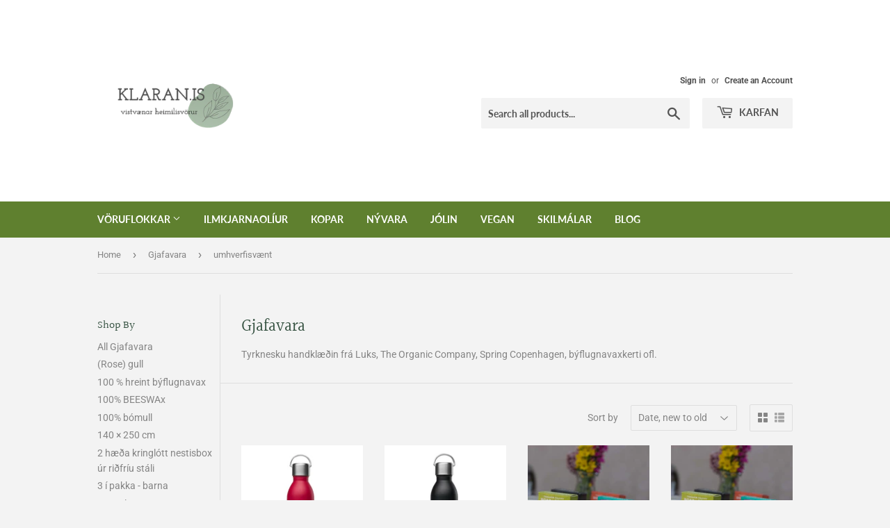

--- FILE ---
content_type: text/html; charset=utf-8
request_url: https://klaran.is/collections/gjafavara/umhverfisvaent
body_size: 24004
content:
<!doctype html>
<html class="no-touch no-js">
<head>
  <script>(function(H){H.className=H.className.replace(/\bno-js\b/,'js')})(document.documentElement)</script>
  <!-- Basic page needs ================================================== -->
  <meta charset="utf-8">
  <meta http-equiv="X-UA-Compatible" content="IE=edge,chrome=1">

  
  <link rel="shortcut icon" href="//klaran.is/cdn/shop/files/Screenshot_2020-05-19_at_21.19.23_ad0001fa-1249-4db8-a002-3caa8690d47a_32x32.png?v=1614312048" type="image/png" />
  

  <!-- Title and description ================================================== -->
  <title>
  Gjafavara &ndash; Tagged &quot;umhverfisvænt&quot; &ndash; klaran.is 
  </title>

  
    <meta name="description" content="Tyrknesku handklæðin frá Luks, The Organic Company, Spring Copenhagen, býflugnavaxkerti ofl.">
  

  <!-- Product meta ================================================== -->
  <!-- /snippets/social-meta-tags.liquid -->




<meta property="og:site_name" content="klaran.is ">
<meta property="og:url" content="https://klaran.is/collections/gjafavara/umhverfisvaent">
<meta property="og:title" content="Gjafavara">
<meta property="og:type" content="product.group">
<meta property="og:description" content="Tyrknesku handklæðin frá Luks, The Organic Company, Spring Copenhagen, býflugnavaxkerti ofl.">

<meta property="og:image" content="http://klaran.is/cdn/shop/collections/2019_sept_klaran_Luks_Damla_appelsinugult_1200x1200.jpg?v=1757617832">
<meta property="og:image:secure_url" content="https://klaran.is/cdn/shop/collections/2019_sept_klaran_Luks_Damla_appelsinugult_1200x1200.jpg?v=1757617832">


<meta name="twitter:card" content="summary_large_image">
<meta name="twitter:title" content="Gjafavara">
<meta name="twitter:description" content="Tyrknesku handklæðin frá Luks, The Organic Company, Spring Copenhagen, býflugnavaxkerti ofl.">


  <!-- Helpers ================================================== -->
  <link rel="canonical" href="https://klaran.is/collections/gjafavara/umhverfisvaent">
  <meta name="viewport" content="width=device-width,initial-scale=1">

  <!-- CSS ================================================== -->
  <link href="//klaran.is/cdn/shop/t/11/assets/theme.scss.css?v=57010299249422913621765793241" rel="stylesheet" type="text/css" media="all" />

  <!-- Header hook for plugins ================================================== -->
  <script>window.performance && window.performance.mark && window.performance.mark('shopify.content_for_header.start');</script><meta id="shopify-digital-wallet" name="shopify-digital-wallet" content="/2531707/digital_wallets/dialog">
<link rel="alternate" type="application/atom+xml" title="Feed" href="/collections/gjafavara/umhverfisvaent.atom" />
<link rel="alternate" hreflang="x-default" href="https://klaran.is/collections/gjafavara/umhverfisvaent">
<link rel="alternate" hreflang="en" href="https://klaran.is/collections/gjafavara/umhverfisvaent">
<link rel="alternate" hreflang="is" href="https://klaran.is/is/collections/gjafavara/umhverfisvaent">
<link rel="alternate" type="application/json+oembed" href="https://klaran.is/collections/gjafavara/umhverfisvaent.oembed">
<script async="async" src="/checkouts/internal/preloads.js?locale=en-IS"></script>
<script id="shopify-features" type="application/json">{"accessToken":"97cd9a3886c31fe3474deca473c72dc3","betas":["rich-media-storefront-analytics"],"domain":"klaran.is","predictiveSearch":true,"shopId":2531707,"locale":"en"}</script>
<script>var Shopify = Shopify || {};
Shopify.shop = "klaran-is.myshopify.com";
Shopify.locale = "en";
Shopify.currency = {"active":"ISK","rate":"1.0"};
Shopify.country = "IS";
Shopify.theme = {"name":"Supply","id":95821889671,"schema_name":"Supply","schema_version":"8.9.19","theme_store_id":679,"role":"main"};
Shopify.theme.handle = "null";
Shopify.theme.style = {"id":null,"handle":null};
Shopify.cdnHost = "klaran.is/cdn";
Shopify.routes = Shopify.routes || {};
Shopify.routes.root = "/";</script>
<script type="module">!function(o){(o.Shopify=o.Shopify||{}).modules=!0}(window);</script>
<script>!function(o){function n(){var o=[];function n(){o.push(Array.prototype.slice.apply(arguments))}return n.q=o,n}var t=o.Shopify=o.Shopify||{};t.loadFeatures=n(),t.autoloadFeatures=n()}(window);</script>
<script id="shop-js-analytics" type="application/json">{"pageType":"collection"}</script>
<script defer="defer" async type="module" src="//klaran.is/cdn/shopifycloud/shop-js/modules/v2/client.init-shop-cart-sync_DlSlHazZ.en.esm.js"></script>
<script defer="defer" async type="module" src="//klaran.is/cdn/shopifycloud/shop-js/modules/v2/chunk.common_D16XZWos.esm.js"></script>
<script type="module">
  await import("//klaran.is/cdn/shopifycloud/shop-js/modules/v2/client.init-shop-cart-sync_DlSlHazZ.en.esm.js");
await import("//klaran.is/cdn/shopifycloud/shop-js/modules/v2/chunk.common_D16XZWos.esm.js");

  window.Shopify.SignInWithShop?.initShopCartSync?.({"fedCMEnabled":true,"windoidEnabled":true});

</script>
<script id="__st">var __st={"a":2531707,"offset":0,"reqid":"dd710434-63d3-4237-afc0-9db84e9f55fe-1768589286","pageurl":"klaran.is\/collections\/gjafavara\/umhverfisvaent","u":"0354ed2f0fc7","p":"collection","rtyp":"collection","rid":185665650823};</script>
<script>window.ShopifyPaypalV4VisibilityTracking = true;</script>
<script id="captcha-bootstrap">!function(){'use strict';const t='contact',e='account',n='new_comment',o=[[t,t],['blogs',n],['comments',n],[t,'customer']],c=[[e,'customer_login'],[e,'guest_login'],[e,'recover_customer_password'],[e,'create_customer']],r=t=>t.map((([t,e])=>`form[action*='/${t}']:not([data-nocaptcha='true']) input[name='form_type'][value='${e}']`)).join(','),a=t=>()=>t?[...document.querySelectorAll(t)].map((t=>t.form)):[];function s(){const t=[...o],e=r(t);return a(e)}const i='password',u='form_key',d=['recaptcha-v3-token','g-recaptcha-response','h-captcha-response',i],f=()=>{try{return window.sessionStorage}catch{return}},m='__shopify_v',_=t=>t.elements[u];function p(t,e,n=!1){try{const o=window.sessionStorage,c=JSON.parse(o.getItem(e)),{data:r}=function(t){const{data:e,action:n}=t;return t[m]||n?{data:e,action:n}:{data:t,action:n}}(c);for(const[e,n]of Object.entries(r))t.elements[e]&&(t.elements[e].value=n);n&&o.removeItem(e)}catch(o){console.error('form repopulation failed',{error:o})}}const l='form_type',E='cptcha';function T(t){t.dataset[E]=!0}const w=window,h=w.document,L='Shopify',v='ce_forms',y='captcha';let A=!1;((t,e)=>{const n=(g='f06e6c50-85a8-45c8-87d0-21a2b65856fe',I='https://cdn.shopify.com/shopifycloud/storefront-forms-hcaptcha/ce_storefront_forms_captcha_hcaptcha.v1.5.2.iife.js',D={infoText:'Protected by hCaptcha',privacyText:'Privacy',termsText:'Terms'},(t,e,n)=>{const o=w[L][v],c=o.bindForm;if(c)return c(t,g,e,D).then(n);var r;o.q.push([[t,g,e,D],n]),r=I,A||(h.body.append(Object.assign(h.createElement('script'),{id:'captcha-provider',async:!0,src:r})),A=!0)});var g,I,D;w[L]=w[L]||{},w[L][v]=w[L][v]||{},w[L][v].q=[],w[L][y]=w[L][y]||{},w[L][y].protect=function(t,e){n(t,void 0,e),T(t)},Object.freeze(w[L][y]),function(t,e,n,w,h,L){const[v,y,A,g]=function(t,e,n){const i=e?o:[],u=t?c:[],d=[...i,...u],f=r(d),m=r(i),_=r(d.filter((([t,e])=>n.includes(e))));return[a(f),a(m),a(_),s()]}(w,h,L),I=t=>{const e=t.target;return e instanceof HTMLFormElement?e:e&&e.form},D=t=>v().includes(t);t.addEventListener('submit',(t=>{const e=I(t);if(!e)return;const n=D(e)&&!e.dataset.hcaptchaBound&&!e.dataset.recaptchaBound,o=_(e),c=g().includes(e)&&(!o||!o.value);(n||c)&&t.preventDefault(),c&&!n&&(function(t){try{if(!f())return;!function(t){const e=f();if(!e)return;const n=_(t);if(!n)return;const o=n.value;o&&e.removeItem(o)}(t);const e=Array.from(Array(32),(()=>Math.random().toString(36)[2])).join('');!function(t,e){_(t)||t.append(Object.assign(document.createElement('input'),{type:'hidden',name:u})),t.elements[u].value=e}(t,e),function(t,e){const n=f();if(!n)return;const o=[...t.querySelectorAll(`input[type='${i}']`)].map((({name:t})=>t)),c=[...d,...o],r={};for(const[a,s]of new FormData(t).entries())c.includes(a)||(r[a]=s);n.setItem(e,JSON.stringify({[m]:1,action:t.action,data:r}))}(t,e)}catch(e){console.error('failed to persist form',e)}}(e),e.submit())}));const S=(t,e)=>{t&&!t.dataset[E]&&(n(t,e.some((e=>e===t))),T(t))};for(const o of['focusin','change'])t.addEventListener(o,(t=>{const e=I(t);D(e)&&S(e,y())}));const B=e.get('form_key'),M=e.get(l),P=B&&M;t.addEventListener('DOMContentLoaded',(()=>{const t=y();if(P)for(const e of t)e.elements[l].value===M&&p(e,B);[...new Set([...A(),...v().filter((t=>'true'===t.dataset.shopifyCaptcha))])].forEach((e=>S(e,t)))}))}(h,new URLSearchParams(w.location.search),n,t,e,['guest_login'])})(!0,!0)}();</script>
<script integrity="sha256-4kQ18oKyAcykRKYeNunJcIwy7WH5gtpwJnB7kiuLZ1E=" data-source-attribution="shopify.loadfeatures" defer="defer" src="//klaran.is/cdn/shopifycloud/storefront/assets/storefront/load_feature-a0a9edcb.js" crossorigin="anonymous"></script>
<script data-source-attribution="shopify.dynamic_checkout.dynamic.init">var Shopify=Shopify||{};Shopify.PaymentButton=Shopify.PaymentButton||{isStorefrontPortableWallets:!0,init:function(){window.Shopify.PaymentButton.init=function(){};var t=document.createElement("script");t.src="https://klaran.is/cdn/shopifycloud/portable-wallets/latest/portable-wallets.en.js",t.type="module",document.head.appendChild(t)}};
</script>
<script data-source-attribution="shopify.dynamic_checkout.buyer_consent">
  function portableWalletsHideBuyerConsent(e){var t=document.getElementById("shopify-buyer-consent"),n=document.getElementById("shopify-subscription-policy-button");t&&n&&(t.classList.add("hidden"),t.setAttribute("aria-hidden","true"),n.removeEventListener("click",e))}function portableWalletsShowBuyerConsent(e){var t=document.getElementById("shopify-buyer-consent"),n=document.getElementById("shopify-subscription-policy-button");t&&n&&(t.classList.remove("hidden"),t.removeAttribute("aria-hidden"),n.addEventListener("click",e))}window.Shopify?.PaymentButton&&(window.Shopify.PaymentButton.hideBuyerConsent=portableWalletsHideBuyerConsent,window.Shopify.PaymentButton.showBuyerConsent=portableWalletsShowBuyerConsent);
</script>
<script data-source-attribution="shopify.dynamic_checkout.cart.bootstrap">document.addEventListener("DOMContentLoaded",(function(){function t(){return document.querySelector("shopify-accelerated-checkout-cart, shopify-accelerated-checkout")}if(t())Shopify.PaymentButton.init();else{new MutationObserver((function(e,n){t()&&(Shopify.PaymentButton.init(),n.disconnect())})).observe(document.body,{childList:!0,subtree:!0})}}));
</script>

<script>window.performance && window.performance.mark && window.performance.mark('shopify.content_for_header.end');</script>

  
  

  <script src="//klaran.is/cdn/shop/t/11/assets/jquery-2.2.3.min.js?v=58211863146907186831587784298" type="text/javascript"></script>

  <script src="//klaran.is/cdn/shop/t/11/assets/lazysizes.min.js?v=8147953233334221341587784298" async="async"></script>
  <script src="//klaran.is/cdn/shop/t/11/assets/vendor.js?v=106177282645720727331587784300" defer="defer"></script>
  <script src="//klaran.is/cdn/shop/t/11/assets/theme.js?v=61448699030141656651592659815" defer="defer"></script>


  



<link href="https://monorail-edge.shopifysvc.com" rel="dns-prefetch">
<script>(function(){if ("sendBeacon" in navigator && "performance" in window) {try {var session_token_from_headers = performance.getEntriesByType('navigation')[0].serverTiming.find(x => x.name == '_s').description;} catch {var session_token_from_headers = undefined;}var session_cookie_matches = document.cookie.match(/_shopify_s=([^;]*)/);var session_token_from_cookie = session_cookie_matches && session_cookie_matches.length === 2 ? session_cookie_matches[1] : "";var session_token = session_token_from_headers || session_token_from_cookie || "";function handle_abandonment_event(e) {var entries = performance.getEntries().filter(function(entry) {return /monorail-edge.shopifysvc.com/.test(entry.name);});if (!window.abandonment_tracked && entries.length === 0) {window.abandonment_tracked = true;var currentMs = Date.now();var navigation_start = performance.timing.navigationStart;var payload = {shop_id: 2531707,url: window.location.href,navigation_start,duration: currentMs - navigation_start,session_token,page_type: "collection"};window.navigator.sendBeacon("https://monorail-edge.shopifysvc.com/v1/produce", JSON.stringify({schema_id: "online_store_buyer_site_abandonment/1.1",payload: payload,metadata: {event_created_at_ms: currentMs,event_sent_at_ms: currentMs}}));}}window.addEventListener('pagehide', handle_abandonment_event);}}());</script>
<script id="web-pixels-manager-setup">(function e(e,d,r,n,o){if(void 0===o&&(o={}),!Boolean(null===(a=null===(i=window.Shopify)||void 0===i?void 0:i.analytics)||void 0===a?void 0:a.replayQueue)){var i,a;window.Shopify=window.Shopify||{};var t=window.Shopify;t.analytics=t.analytics||{};var s=t.analytics;s.replayQueue=[],s.publish=function(e,d,r){return s.replayQueue.push([e,d,r]),!0};try{self.performance.mark("wpm:start")}catch(e){}var l=function(){var e={modern:/Edge?\/(1{2}[4-9]|1[2-9]\d|[2-9]\d{2}|\d{4,})\.\d+(\.\d+|)|Firefox\/(1{2}[4-9]|1[2-9]\d|[2-9]\d{2}|\d{4,})\.\d+(\.\d+|)|Chrom(ium|e)\/(9{2}|\d{3,})\.\d+(\.\d+|)|(Maci|X1{2}).+ Version\/(15\.\d+|(1[6-9]|[2-9]\d|\d{3,})\.\d+)([,.]\d+|)( \(\w+\)|)( Mobile\/\w+|) Safari\/|Chrome.+OPR\/(9{2}|\d{3,})\.\d+\.\d+|(CPU[ +]OS|iPhone[ +]OS|CPU[ +]iPhone|CPU IPhone OS|CPU iPad OS)[ +]+(15[._]\d+|(1[6-9]|[2-9]\d|\d{3,})[._]\d+)([._]\d+|)|Android:?[ /-](13[3-9]|1[4-9]\d|[2-9]\d{2}|\d{4,})(\.\d+|)(\.\d+|)|Android.+Firefox\/(13[5-9]|1[4-9]\d|[2-9]\d{2}|\d{4,})\.\d+(\.\d+|)|Android.+Chrom(ium|e)\/(13[3-9]|1[4-9]\d|[2-9]\d{2}|\d{4,})\.\d+(\.\d+|)|SamsungBrowser\/([2-9]\d|\d{3,})\.\d+/,legacy:/Edge?\/(1[6-9]|[2-9]\d|\d{3,})\.\d+(\.\d+|)|Firefox\/(5[4-9]|[6-9]\d|\d{3,})\.\d+(\.\d+|)|Chrom(ium|e)\/(5[1-9]|[6-9]\d|\d{3,})\.\d+(\.\d+|)([\d.]+$|.*Safari\/(?![\d.]+ Edge\/[\d.]+$))|(Maci|X1{2}).+ Version\/(10\.\d+|(1[1-9]|[2-9]\d|\d{3,})\.\d+)([,.]\d+|)( \(\w+\)|)( Mobile\/\w+|) Safari\/|Chrome.+OPR\/(3[89]|[4-9]\d|\d{3,})\.\d+\.\d+|(CPU[ +]OS|iPhone[ +]OS|CPU[ +]iPhone|CPU IPhone OS|CPU iPad OS)[ +]+(10[._]\d+|(1[1-9]|[2-9]\d|\d{3,})[._]\d+)([._]\d+|)|Android:?[ /-](13[3-9]|1[4-9]\d|[2-9]\d{2}|\d{4,})(\.\d+|)(\.\d+|)|Mobile Safari.+OPR\/([89]\d|\d{3,})\.\d+\.\d+|Android.+Firefox\/(13[5-9]|1[4-9]\d|[2-9]\d{2}|\d{4,})\.\d+(\.\d+|)|Android.+Chrom(ium|e)\/(13[3-9]|1[4-9]\d|[2-9]\d{2}|\d{4,})\.\d+(\.\d+|)|Android.+(UC? ?Browser|UCWEB|U3)[ /]?(15\.([5-9]|\d{2,})|(1[6-9]|[2-9]\d|\d{3,})\.\d+)\.\d+|SamsungBrowser\/(5\.\d+|([6-9]|\d{2,})\.\d+)|Android.+MQ{2}Browser\/(14(\.(9|\d{2,})|)|(1[5-9]|[2-9]\d|\d{3,})(\.\d+|))(\.\d+|)|K[Aa][Ii]OS\/(3\.\d+|([4-9]|\d{2,})\.\d+)(\.\d+|)/},d=e.modern,r=e.legacy,n=navigator.userAgent;return n.match(d)?"modern":n.match(r)?"legacy":"unknown"}(),u="modern"===l?"modern":"legacy",c=(null!=n?n:{modern:"",legacy:""})[u],f=function(e){return[e.baseUrl,"/wpm","/b",e.hashVersion,"modern"===e.buildTarget?"m":"l",".js"].join("")}({baseUrl:d,hashVersion:r,buildTarget:u}),m=function(e){var d=e.version,r=e.bundleTarget,n=e.surface,o=e.pageUrl,i=e.monorailEndpoint;return{emit:function(e){var a=e.status,t=e.errorMsg,s=(new Date).getTime(),l=JSON.stringify({metadata:{event_sent_at_ms:s},events:[{schema_id:"web_pixels_manager_load/3.1",payload:{version:d,bundle_target:r,page_url:o,status:a,surface:n,error_msg:t},metadata:{event_created_at_ms:s}}]});if(!i)return console&&console.warn&&console.warn("[Web Pixels Manager] No Monorail endpoint provided, skipping logging."),!1;try{return self.navigator.sendBeacon.bind(self.navigator)(i,l)}catch(e){}var u=new XMLHttpRequest;try{return u.open("POST",i,!0),u.setRequestHeader("Content-Type","text/plain"),u.send(l),!0}catch(e){return console&&console.warn&&console.warn("[Web Pixels Manager] Got an unhandled error while logging to Monorail."),!1}}}}({version:r,bundleTarget:l,surface:e.surface,pageUrl:self.location.href,monorailEndpoint:e.monorailEndpoint});try{o.browserTarget=l,function(e){var d=e.src,r=e.async,n=void 0===r||r,o=e.onload,i=e.onerror,a=e.sri,t=e.scriptDataAttributes,s=void 0===t?{}:t,l=document.createElement("script"),u=document.querySelector("head"),c=document.querySelector("body");if(l.async=n,l.src=d,a&&(l.integrity=a,l.crossOrigin="anonymous"),s)for(var f in s)if(Object.prototype.hasOwnProperty.call(s,f))try{l.dataset[f]=s[f]}catch(e){}if(o&&l.addEventListener("load",o),i&&l.addEventListener("error",i),u)u.appendChild(l);else{if(!c)throw new Error("Did not find a head or body element to append the script");c.appendChild(l)}}({src:f,async:!0,onload:function(){if(!function(){var e,d;return Boolean(null===(d=null===(e=window.Shopify)||void 0===e?void 0:e.analytics)||void 0===d?void 0:d.initialized)}()){var d=window.webPixelsManager.init(e)||void 0;if(d){var r=window.Shopify.analytics;r.replayQueue.forEach((function(e){var r=e[0],n=e[1],o=e[2];d.publishCustomEvent(r,n,o)})),r.replayQueue=[],r.publish=d.publishCustomEvent,r.visitor=d.visitor,r.initialized=!0}}},onerror:function(){return m.emit({status:"failed",errorMsg:"".concat(f," has failed to load")})},sri:function(e){var d=/^sha384-[A-Za-z0-9+/=]+$/;return"string"==typeof e&&d.test(e)}(c)?c:"",scriptDataAttributes:o}),m.emit({status:"loading"})}catch(e){m.emit({status:"failed",errorMsg:(null==e?void 0:e.message)||"Unknown error"})}}})({shopId: 2531707,storefrontBaseUrl: "https://klaran.is",extensionsBaseUrl: "https://extensions.shopifycdn.com/cdn/shopifycloud/web-pixels-manager",monorailEndpoint: "https://monorail-edge.shopifysvc.com/unstable/produce_batch",surface: "storefront-renderer",enabledBetaFlags: ["2dca8a86"],webPixelsConfigList: [{"id":"110231713","eventPayloadVersion":"v1","runtimeContext":"LAX","scriptVersion":"1","type":"CUSTOM","privacyPurposes":["ANALYTICS"],"name":"Google Analytics tag (migrated)"},{"id":"shopify-app-pixel","configuration":"{}","eventPayloadVersion":"v1","runtimeContext":"STRICT","scriptVersion":"0450","apiClientId":"shopify-pixel","type":"APP","privacyPurposes":["ANALYTICS","MARKETING"]},{"id":"shopify-custom-pixel","eventPayloadVersion":"v1","runtimeContext":"LAX","scriptVersion":"0450","apiClientId":"shopify-pixel","type":"CUSTOM","privacyPurposes":["ANALYTICS","MARKETING"]}],isMerchantRequest: false,initData: {"shop":{"name":"klaran.is ","paymentSettings":{"currencyCode":"ISK"},"myshopifyDomain":"klaran-is.myshopify.com","countryCode":"IS","storefrontUrl":"https:\/\/klaran.is"},"customer":null,"cart":null,"checkout":null,"productVariants":[],"purchasingCompany":null},},"https://klaran.is/cdn","fcfee988w5aeb613cpc8e4bc33m6693e112",{"modern":"","legacy":""},{"shopId":"2531707","storefrontBaseUrl":"https:\/\/klaran.is","extensionBaseUrl":"https:\/\/extensions.shopifycdn.com\/cdn\/shopifycloud\/web-pixels-manager","surface":"storefront-renderer","enabledBetaFlags":"[\"2dca8a86\"]","isMerchantRequest":"false","hashVersion":"fcfee988w5aeb613cpc8e4bc33m6693e112","publish":"custom","events":"[[\"page_viewed\",{}],[\"collection_viewed\",{\"collection\":{\"id\":\"185665650823\",\"title\":\"Gjafavara\",\"productVariants\":[{\"price\":{\"amount\":6190.0,\"currencyCode\":\"ISK\"},\"product\":{\"title\":\"Qwetch Active Drykkjarflaska 600 ml. rauð f.  Heitt\/kalt\",\"vendor\":\"Qwetch\",\"id\":\"7716831985825\",\"untranslatedTitle\":\"Qwetch Active Drykkjarflaska 600 ml. rauð f.  Heitt\/kalt\",\"url\":\"\/products\/copy-of-qwetch-active-drykkjarflaska-600-ml-svort-f-heitt-kalt\",\"type\":\"Qwetch Active Drykkjarflaska 600 ml. rauð f. Heitt\/kalt\"},\"id\":\"43079775027361\",\"image\":{\"src\":\"\/\/klaran.is\/cdn\/shop\/files\/activeraud.webp?v=1687361884\"},\"sku\":\"QD3618\",\"title\":\"Default Title\",\"untranslatedTitle\":\"Default Title\"},{\"price\":{\"amount\":6190.0,\"currencyCode\":\"ISK\"},\"product\":{\"title\":\"Qwetch Active Drykkjarflaska 600 ml. Svört f.  Heitt\/kalt\",\"vendor\":\"Qwetch\",\"id\":\"7716534812833\",\"untranslatedTitle\":\"Qwetch Active Drykkjarflaska 600 ml. Svört f.  Heitt\/kalt\",\"url\":\"\/products\/qwetch-active-drykkjarflaska-600-ml-svort-f-heitt-kalt\",\"type\":\"Qwetch Active Drykkjarflaska 600 ml. Svört f. Heitt\/kalt\"},\"id\":\"43078510018721\",\"image\":{\"src\":\"\/\/klaran.is\/cdn\/shop\/files\/activesvort.webp?v=1687297889\"},\"sku\":\"QD3616\",\"title\":\"Default Title\",\"untranslatedTitle\":\"Default Title\"},{\"price\":{\"amount\":3100.0,\"currencyCode\":\"ISK\"},\"product\":{\"title\":\"Lífrænt Sturtu Lotion Stykki \/ Mint Berry\",\"vendor\":\"Chagrin Valley\",\"id\":\"1405797662771\",\"untranslatedTitle\":\"Lífrænt Sturtu Lotion Stykki \/ Mint Berry\",\"url\":\"\/products\/copy-of-1-lifraent-sturtu-lotion-stykki-lavanderakur\",\"type\":\"Lífrænt sturtu lotion stykki - Mint berry - gefur líkamanum raka, sem krem\"},\"id\":\"12730046349363\",\"image\":{\"src\":\"\/\/klaran.is\/cdn\/shop\/products\/organic_natural_shower_lotion_bars-3_cd95a11f-2480-4c78-93c4-59036fb5135a.jpg?v=1535426770\"},\"sku\":\"bshmint\",\"title\":\"Default Title\",\"untranslatedTitle\":\"Default Title\"},{\"price\":{\"amount\":3310.0,\"currencyCode\":\"ISK\"},\"product\":{\"title\":\"Lífrænt Sturtu Lotion Stykki \/ Lavander\",\"vendor\":\"Chagrin Valley\",\"id\":\"1401112920115\",\"untranslatedTitle\":\"Lífrænt Sturtu Lotion Stykki \/ Lavander\",\"url\":\"\/products\/1-lifraent-sturtu-lotion-stykki-lavanderakur\",\"type\":\"Lífrænt sturtu lotion stykki - Lavanderakur - gefur líkamanum raka, sem krem\"},\"id\":\"12670440046643\",\"image\":{\"src\":\"\/\/klaran.is\/cdn\/shop\/products\/organic_natural_shower_lotion_bars-3.jpg?v=1534902882\"},\"sku\":\"bshlav\",\"title\":\"Default Title\",\"untranslatedTitle\":\"Default Title\"}]}}]]"});</script><script>
  window.ShopifyAnalytics = window.ShopifyAnalytics || {};
  window.ShopifyAnalytics.meta = window.ShopifyAnalytics.meta || {};
  window.ShopifyAnalytics.meta.currency = 'ISK';
  var meta = {"products":[{"id":7716831985825,"gid":"gid:\/\/shopify\/Product\/7716831985825","vendor":"Qwetch","type":"Qwetch Active Drykkjarflaska 600 ml. rauð f. Heitt\/kalt","handle":"copy-of-qwetch-active-drykkjarflaska-600-ml-svort-f-heitt-kalt","variants":[{"id":43079775027361,"price":619000,"name":"Qwetch Active Drykkjarflaska 600 ml. rauð f.  Heitt\/kalt","public_title":null,"sku":"QD3618"}],"remote":false},{"id":7716534812833,"gid":"gid:\/\/shopify\/Product\/7716534812833","vendor":"Qwetch","type":"Qwetch Active Drykkjarflaska 600 ml. Svört f. Heitt\/kalt","handle":"qwetch-active-drykkjarflaska-600-ml-svort-f-heitt-kalt","variants":[{"id":43078510018721,"price":619000,"name":"Qwetch Active Drykkjarflaska 600 ml. Svört f.  Heitt\/kalt","public_title":null,"sku":"QD3616"}],"remote":false},{"id":1405797662771,"gid":"gid:\/\/shopify\/Product\/1405797662771","vendor":"Chagrin Valley","type":"Lífrænt sturtu lotion stykki - Mint berry - gefur líkamanum raka, sem krem","handle":"copy-of-1-lifraent-sturtu-lotion-stykki-lavanderakur","variants":[{"id":12730046349363,"price":310000,"name":"Lífrænt Sturtu Lotion Stykki \/ Mint Berry","public_title":null,"sku":"bshmint"}],"remote":false},{"id":1401112920115,"gid":"gid:\/\/shopify\/Product\/1401112920115","vendor":"Chagrin Valley","type":"Lífrænt sturtu lotion stykki - Lavanderakur - gefur líkamanum raka, sem krem","handle":"1-lifraent-sturtu-lotion-stykki-lavanderakur","variants":[{"id":12670440046643,"price":331000,"name":"Lífrænt Sturtu Lotion Stykki \/ Lavander","public_title":null,"sku":"bshlav"}],"remote":false}],"page":{"pageType":"collection","resourceType":"collection","resourceId":185665650823,"requestId":"dd710434-63d3-4237-afc0-9db84e9f55fe-1768589286"}};
  for (var attr in meta) {
    window.ShopifyAnalytics.meta[attr] = meta[attr];
  }
</script>
<script class="analytics">
  (function () {
    var customDocumentWrite = function(content) {
      var jquery = null;

      if (window.jQuery) {
        jquery = window.jQuery;
      } else if (window.Checkout && window.Checkout.$) {
        jquery = window.Checkout.$;
      }

      if (jquery) {
        jquery('body').append(content);
      }
    };

    var hasLoggedConversion = function(token) {
      if (token) {
        return document.cookie.indexOf('loggedConversion=' + token) !== -1;
      }
      return false;
    }

    var setCookieIfConversion = function(token) {
      if (token) {
        var twoMonthsFromNow = new Date(Date.now());
        twoMonthsFromNow.setMonth(twoMonthsFromNow.getMonth() + 2);

        document.cookie = 'loggedConversion=' + token + '; expires=' + twoMonthsFromNow;
      }
    }

    var trekkie = window.ShopifyAnalytics.lib = window.trekkie = window.trekkie || [];
    if (trekkie.integrations) {
      return;
    }
    trekkie.methods = [
      'identify',
      'page',
      'ready',
      'track',
      'trackForm',
      'trackLink'
    ];
    trekkie.factory = function(method) {
      return function() {
        var args = Array.prototype.slice.call(arguments);
        args.unshift(method);
        trekkie.push(args);
        return trekkie;
      };
    };
    for (var i = 0; i < trekkie.methods.length; i++) {
      var key = trekkie.methods[i];
      trekkie[key] = trekkie.factory(key);
    }
    trekkie.load = function(config) {
      trekkie.config = config || {};
      trekkie.config.initialDocumentCookie = document.cookie;
      var first = document.getElementsByTagName('script')[0];
      var script = document.createElement('script');
      script.type = 'text/javascript';
      script.onerror = function(e) {
        var scriptFallback = document.createElement('script');
        scriptFallback.type = 'text/javascript';
        scriptFallback.onerror = function(error) {
                var Monorail = {
      produce: function produce(monorailDomain, schemaId, payload) {
        var currentMs = new Date().getTime();
        var event = {
          schema_id: schemaId,
          payload: payload,
          metadata: {
            event_created_at_ms: currentMs,
            event_sent_at_ms: currentMs
          }
        };
        return Monorail.sendRequest("https://" + monorailDomain + "/v1/produce", JSON.stringify(event));
      },
      sendRequest: function sendRequest(endpointUrl, payload) {
        // Try the sendBeacon API
        if (window && window.navigator && typeof window.navigator.sendBeacon === 'function' && typeof window.Blob === 'function' && !Monorail.isIos12()) {
          var blobData = new window.Blob([payload], {
            type: 'text/plain'
          });

          if (window.navigator.sendBeacon(endpointUrl, blobData)) {
            return true;
          } // sendBeacon was not successful

        } // XHR beacon

        var xhr = new XMLHttpRequest();

        try {
          xhr.open('POST', endpointUrl);
          xhr.setRequestHeader('Content-Type', 'text/plain');
          xhr.send(payload);
        } catch (e) {
          console.log(e);
        }

        return false;
      },
      isIos12: function isIos12() {
        return window.navigator.userAgent.lastIndexOf('iPhone; CPU iPhone OS 12_') !== -1 || window.navigator.userAgent.lastIndexOf('iPad; CPU OS 12_') !== -1;
      }
    };
    Monorail.produce('monorail-edge.shopifysvc.com',
      'trekkie_storefront_load_errors/1.1',
      {shop_id: 2531707,
      theme_id: 95821889671,
      app_name: "storefront",
      context_url: window.location.href,
      source_url: "//klaran.is/cdn/s/trekkie.storefront.cd680fe47e6c39ca5d5df5f0a32d569bc48c0f27.min.js"});

        };
        scriptFallback.async = true;
        scriptFallback.src = '//klaran.is/cdn/s/trekkie.storefront.cd680fe47e6c39ca5d5df5f0a32d569bc48c0f27.min.js';
        first.parentNode.insertBefore(scriptFallback, first);
      };
      script.async = true;
      script.src = '//klaran.is/cdn/s/trekkie.storefront.cd680fe47e6c39ca5d5df5f0a32d569bc48c0f27.min.js';
      first.parentNode.insertBefore(script, first);
    };
    trekkie.load(
      {"Trekkie":{"appName":"storefront","development":false,"defaultAttributes":{"shopId":2531707,"isMerchantRequest":null,"themeId":95821889671,"themeCityHash":"2809866145062667421","contentLanguage":"en","currency":"ISK","eventMetadataId":"d65b0284-adc4-46f0-8b2a-fd902cf0d9f8"},"isServerSideCookieWritingEnabled":true,"monorailRegion":"shop_domain","enabledBetaFlags":["65f19447"]},"Session Attribution":{},"S2S":{"facebookCapiEnabled":false,"source":"trekkie-storefront-renderer","apiClientId":580111}}
    );

    var loaded = false;
    trekkie.ready(function() {
      if (loaded) return;
      loaded = true;

      window.ShopifyAnalytics.lib = window.trekkie;

      var originalDocumentWrite = document.write;
      document.write = customDocumentWrite;
      try { window.ShopifyAnalytics.merchantGoogleAnalytics.call(this); } catch(error) {};
      document.write = originalDocumentWrite;

      window.ShopifyAnalytics.lib.page(null,{"pageType":"collection","resourceType":"collection","resourceId":185665650823,"requestId":"dd710434-63d3-4237-afc0-9db84e9f55fe-1768589286","shopifyEmitted":true});

      var match = window.location.pathname.match(/checkouts\/(.+)\/(thank_you|post_purchase)/)
      var token = match? match[1]: undefined;
      if (!hasLoggedConversion(token)) {
        setCookieIfConversion(token);
        window.ShopifyAnalytics.lib.track("Viewed Product Category",{"currency":"ISK","category":"Collection: gjafavara","collectionName":"gjafavara","collectionId":185665650823,"nonInteraction":true},undefined,undefined,{"shopifyEmitted":true});
      }
    });


        var eventsListenerScript = document.createElement('script');
        eventsListenerScript.async = true;
        eventsListenerScript.src = "//klaran.is/cdn/shopifycloud/storefront/assets/shop_events_listener-3da45d37.js";
        document.getElementsByTagName('head')[0].appendChild(eventsListenerScript);

})();</script>
  <script>
  if (!window.ga || (window.ga && typeof window.ga !== 'function')) {
    window.ga = function ga() {
      (window.ga.q = window.ga.q || []).push(arguments);
      if (window.Shopify && window.Shopify.analytics && typeof window.Shopify.analytics.publish === 'function') {
        window.Shopify.analytics.publish("ga_stub_called", {}, {sendTo: "google_osp_migration"});
      }
      console.error("Shopify's Google Analytics stub called with:", Array.from(arguments), "\nSee https://help.shopify.com/manual/promoting-marketing/pixels/pixel-migration#google for more information.");
    };
    if (window.Shopify && window.Shopify.analytics && typeof window.Shopify.analytics.publish === 'function') {
      window.Shopify.analytics.publish("ga_stub_initialized", {}, {sendTo: "google_osp_migration"});
    }
  }
</script>
<script
  defer
  src="https://klaran.is/cdn/shopifycloud/perf-kit/shopify-perf-kit-3.0.4.min.js"
  data-application="storefront-renderer"
  data-shop-id="2531707"
  data-render-region="gcp-us-central1"
  data-page-type="collection"
  data-theme-instance-id="95821889671"
  data-theme-name="Supply"
  data-theme-version="8.9.19"
  data-monorail-region="shop_domain"
  data-resource-timing-sampling-rate="10"
  data-shs="true"
  data-shs-beacon="true"
  data-shs-export-with-fetch="true"
  data-shs-logs-sample-rate="1"
  data-shs-beacon-endpoint="https://klaran.is/api/collect"
></script>
</head>
<body id="gjafavara" class="template-collection">

  <div id="shopify-section-header" class="shopify-section header-section"><header class="site-header" role="banner" data-section-id="header" data-section-type="header-section">
  <div class="wrapper">

    <div class="grid--full">
      <div class="grid-item large--one-half">
        
          <div class="h1 header-logo" itemscope itemtype="http://schema.org/Organization">
        
          
          

          <a href="/" itemprop="url">
            <div class="lazyload__image-wrapper no-js header-logo__image" style="max-width:200px;">
              <div style="padding-top:100.0%;">
                <img class="lazyload js"
                  data-src="//klaran.is/cdn/shop/files/logo_nytt_2021_agusta_{width}x.png?v=1628894739"
                  data-widths="[180, 360, 540, 720, 900, 1080, 1296, 1512, 1728, 2048]"
                  data-aspectratio="1.0"
                  data-sizes="auto"
                  alt="klaran.is "
                  style="width:200px;">
              </div>
            </div>
            <noscript>
              
              <img src="//klaran.is/cdn/shop/files/logo_nytt_2021_agusta_200x.png?v=1628894739"
                srcset="//klaran.is/cdn/shop/files/logo_nytt_2021_agusta_200x.png?v=1628894739 1x, //klaran.is/cdn/shop/files/logo_nytt_2021_agusta_200x@2x.png?v=1628894739 2x"
                alt="klaran.is "
                itemprop="logo"
                style="max-width:200px;">
            </noscript>
          </a>
          
        
          </div>
        
      </div>

      <div class="grid-item large--one-half text-center large--text-right">
        
          <div class="site-header--text-links medium-down--hide">
            

            
              <span class="site-header--meta-links medium-down--hide">
                
                  <a href="/account/login" id="customer_login_link">Sign in</a>
                  <span class="site-header--spacer">or</span>
                  <a href="/account/register" id="customer_register_link">Create an Account</a>
                
              </span>
            
          </div>

          <br class="medium-down--hide">
        

        <form action="/search" method="get" class="search-bar" role="search">
  <input type="hidden" name="type" value="product">

  <input type="search" name="q" value="" placeholder="Search all products..." aria-label="Search all products...">
  <button type="submit" class="search-bar--submit icon-fallback-text">
    <span class="icon icon-search" aria-hidden="true"></span>
    <span class="fallback-text">Search</span>
  </button>
</form>


        <a href="/cart" class="header-cart-btn cart-toggle">
          <span class="icon icon-cart"></span>
          Karfan  <span class="cart-count cart-badge--desktop hidden-count">0</span>
        </a>
      </div>
    </div>

  </div>
</header>

<div id="mobileNavBar">
  <div class="display-table-cell">
    <button class="menu-toggle mobileNavBar-link" aria-controls="navBar" aria-expanded="false"><span class="icon icon-hamburger" aria-hidden="true"></span>Menu</button>
  </div>
  <div class="display-table-cell">
    <a href="/cart" class="cart-toggle mobileNavBar-link">
      <span class="icon icon-cart"></span>
      Karfan  <span class="cart-count hidden-count">0</span>
    </a>
  </div>
</div>

<nav class="nav-bar" id="navBar" role="navigation">
  <div class="wrapper">
    <form action="/search" method="get" class="search-bar" role="search">
  <input type="hidden" name="type" value="product">

  <input type="search" name="q" value="" placeholder="Search all products..." aria-label="Search all products...">
  <button type="submit" class="search-bar--submit icon-fallback-text">
    <span class="icon icon-search" aria-hidden="true"></span>
    <span class="fallback-text">Search</span>
  </button>
</form>

    <ul class="mobile-nav" id="MobileNav">
  
  <li class="large--hide">
    <a href="/">Home</a>
  </li>
  
  
    
      
      <li
        class="mobile-nav--has-dropdown "
        aria-haspopup="true">
        <a
          href="/collections/sapu-og-harvorur"
          class="mobile-nav--link"
          data-meganav-type="parent"
          >
            Vöruflokkar
        </a>
        <button class="icon icon-arrow-down mobile-nav--button"
          aria-expanded="false"
          aria-label="Vöruflokkar Menu">
        </button>
        <ul
          id="MenuParent-1"
          class="mobile-nav--dropdown mobile-nav--has-grandchildren"
          data-meganav-dropdown>
          
            
              <li>
                <a
                  href="/collections/ilmkjarnaoliur"
                  class="mobile-nav--link"
                  data-meganav-type="child"
                  >
                    Ilmkjarnaolíur
                </a>
              </li>
            
          
            
            
              <li
                class="mobile-nav--has-dropdown mobile-nav--has-dropdown-grandchild "
                aria-haspopup="true">
                <a
                  href="/collections/sapu-og-harvorur"
                  class="mobile-nav--link"
                  data-meganav-type="parent"
                  >
                    Líkami &amp; Hár
                </a>
                <button class="icon icon-arrow-down mobile-nav--button"
                  aria-expanded="false"
                  aria-label="Líkami &amp; Hár Menu">
                </button>
                <ul
                  id="MenuChildren-1-2"
                  class="mobile-nav--dropdown-grandchild"
                  data-meganav-dropdown>
                  
                    <li>
                      <a
                        href="/collections/fyrir-feitt-har"
                        class="mobile-nav--link"
                        data-meganav-type="child"
                        >
                          Fyrir feitt hár
                        </a>
                    </li>
                  
                    <li>
                      <a
                        href="/collections/harsapustykki-sem-hentar-flestum"
                        class="mobile-nav--link"
                        data-meganav-type="child"
                        >
                          Hársápustykki sem hentar flestum
                        </a>
                    </li>
                  
                    <li>
                      <a
                        href="/collections/fyrir-thurrt-har"
                        class="mobile-nav--link"
                        data-meganav-type="child"
                        >
                          Fyrir þurrt hár
                        </a>
                    </li>
                  
                    <li>
                      <a
                        href="/collections/fyrir-flosu"
                        class="mobile-nav--link"
                        data-meganav-type="child"
                        >
                          Fyrir flösu
                        </a>
                    </li>
                  
                    <li>
                      <a
                        href="/collections/fyrir-vidkvaema-hud"
                        class="mobile-nav--link"
                        data-meganav-type="child"
                        >
                          Fyrir viðkvæma húð
                        </a>
                    </li>
                  
                    <li>
                      <a
                        href="/collections/fyrir-feita-hud"
                        class="mobile-nav--link"
                        data-meganav-type="child"
                        >
                          Fyrir feita húð
                        </a>
                    </li>
                  
                    <li>
                      <a
                        href="/products/copy-of-lifraen-harsapa-babassu-og-marsh-mallow-ny-vara"
                        class="mobile-nav--link"
                        data-meganav-type="child"
                        >
                          Vegan
                        </a>
                    </li>
                  
                </ul>
              </li>
            
          
            
              <li>
                <a
                  href="/collections/kopar"
                  class="mobile-nav--link"
                  data-meganav-type="child"
                  >
                    Kopar
                </a>
              </li>
            
          
            
              <li>
                <a
                  href="/collections/ny-vara"
                  class="mobile-nav--link"
                  data-meganav-type="child"
                  >
                    Ný vara
                </a>
              </li>
            
          
            
              <li>
                <a
                  href="/collections/jolin-1"
                  class="mobile-nav--link"
                  data-meganav-type="child"
                  >
                    jólin
                </a>
              </li>
            
          
            
              <li>
                <a
                  href="/collections/gjafir-kr-500-3000"
                  class="mobile-nav--link"
                  data-meganav-type="child"
                  >
                    Gjafir kr 500 - 3000
                </a>
              </li>
            
          
            
              <li>
                <a
                  href="/collections/gjafir-kr-3-000-10-2"
                  class="mobile-nav--link"
                  data-meganav-type="child"
                  >
                    Gjafir kr 3.000 - 10.000
                </a>
              </li>
            
          
            
              <li>
                <a
                  href="/collections/gjafir-kr-10-000-15-000"
                  class="mobile-nav--link"
                  data-meganav-type="child"
                  >
                    Gjafir kr 10.000 - 15.000
                </a>
              </li>
            
          
            
              <li>
                <a
                  href="/collections/gaeludyr"
                  class="mobile-nav--link"
                  data-meganav-type="child"
                  >
                    Gæludýr
                </a>
              </li>
            
          
            
            
              <li
                class="mobile-nav--has-dropdown mobile-nav--has-dropdown-grandchild "
                aria-haspopup="true">
                <a
                  href="/collections/a-ferdinni"
                  class="mobile-nav--link"
                  data-meganav-type="parent"
                  >
                    Á ferđinni 
                </a>
                <button class="icon icon-arrow-down mobile-nav--button"
                  aria-expanded="false"
                  aria-label="Á ferđinni  Menu">
                </button>
                <ul
                  id="MenuChildren-1-10"
                  class="mobile-nav--dropdown-grandchild"
                  data-meganav-dropdown>
                  
                    <li>
                      <a
                        href="/collections/nestisbox"
                        class="mobile-nav--link"
                        data-meganav-type="child"
                        >
                          Nestisbox
                        </a>
                    </li>
                  
                    <li>
                      <a
                        href="/collections/floskur-brusar"
                        class="mobile-nav--link"
                        data-meganav-type="child"
                        >
                          Flöskur &amp; ferðamál
                        </a>
                    </li>
                  
                    <li>
                      <a
                        href="/collections/matvaelaumbudir-ur-byflugnavaxi"
                        class="mobile-nav--link"
                        data-meganav-type="child"
                        >
                          Matvælaumbúðir úr býflugnavaxi
                        </a>
                    </li>
                  
                    <li>
                      <a
                        href="/products/copy-of-1-endurnytanlegur-nestispoki-raud-og-bla-velmenni"
                        class="mobile-nav--link"
                        data-meganav-type="child"
                        >
                          Endurnýtanlegir nestispokar
                        </a>
                    </li>
                  
                    <li>
                      <a
                        href="/products/1-endurnytanlegir-nestispokar"
                        class="mobile-nav--link"
                        data-meganav-type="child"
                        >
                          Endurnýtanlegir nestispokar
                        </a>
                    </li>
                  
                    <li>
                      <a
                        href="/products/copy-of-endurnytanlegur-nestispoki-med-bloma-mynstri"
                        class="mobile-nav--link"
                        data-meganav-type="child"
                        >
                          Endurnýtanlegir nestispokar
                        </a>
                    </li>
                  
                </ul>
              </li>
            
          
            
              <li>
                <a
                  href="/collections/byflugnavaxkerti"
                  class="mobile-nav--link"
                  data-meganav-type="child"
                  >
                    Býflugnavaxkerti
                </a>
              </li>
            
          
            
            
              <li
                class="mobile-nav--has-dropdown mobile-nav--has-dropdown-grandchild "
                aria-haspopup="true">
                <a
                  href="/collections/heimilid"
                  class="mobile-nav--link"
                  data-meganav-type="parent"
                  >
                    Heimilið
                </a>
                <button class="icon icon-arrow-down mobile-nav--button"
                  aria-expanded="false"
                  aria-label="Heimilið Menu">
                </button>
                <ul
                  id="MenuChildren-1-12"
                  class="mobile-nav--dropdown-grandchild"
                  data-meganav-dropdown>
                  
                    <li>
                      <a
                        href="/collections/eldhus"
                        class="mobile-nav--link"
                        data-meganav-type="child"
                        >
                          Eldhús
                        </a>
                    </li>
                  
                    <li>
                      <a
                        href="/collections/kaffivorur"
                        class="mobile-nav--link"
                        data-meganav-type="child"
                        >
                          Kaffivörur
                        </a>
                    </li>
                  
                    <li>
                      <a
                        href="/collections/naudsynjavara-heimilisins"
                        class="mobile-nav--link"
                        data-meganav-type="child"
                        >
                          Nauðsynjavara heimilisins
                        </a>
                    </li>
                  
                    <li>
                      <a
                        href="/products/bambus-serviettur-gledi-gledi-33x33cm"
                        class="mobile-nav--link"
                        data-meganav-type="child"
                        >
                          Bambus servíettur
                        </a>
                    </li>
                  
                    <li>
                      <a
                        href="/products/copy-of-bambus-seviettur-33x33cm-chic-mic"
                        class="mobile-nav--link"
                        data-meganav-type="child"
                        >
                          Bambus servíettur
                        </a>
                    </li>
                  
                    <li>
                      <a
                        href="/products/bambus-serviettur-i-bloma-33x33-cm-copy"
                        class="mobile-nav--link"
                        data-meganav-type="child"
                        >
                          Bambus servíettur
                        </a>
                    </li>
                  
                    <li>
                      <a
                        href="/products/bambus-serviettur-namaaahste-33x33cm-copy"
                        class="mobile-nav--link"
                        data-meganav-type="child"
                        >
                          Bambus servíettur
                        </a>
                    </li>
                  
                    <li>
                      <a
                        href="/products/bambus-serviettur-jolakofi-33x33cm"
                        class="mobile-nav--link"
                        data-meganav-type="child"
                        >
                          Bambus servíettur
                        </a>
                    </li>
                  
                    <li>
                      <a
                        href="/products/bambus-serviettur-gledi-gledi-33x33cm-copy"
                        class="mobile-nav--link"
                        data-meganav-type="child"
                        >
                          Bambus servíettur
                        </a>
                    </li>
                  
                    <li>
                      <a
                        href="/products/copy-of-bambus-seviettur-33x33cm-jolabill-chicmic"
                        class="mobile-nav--link"
                        data-meganav-type="child"
                        >
                          Bambus servíettur
                        </a>
                    </li>
                  
                    <li>
                      <a
                        href="/products/copy-of-bambus-seviettur-33x33cm-jolabill-chicmic"
                        class="mobile-nav--link"
                        data-meganav-type="child"
                        >
                          Bambus servíettur
                        </a>
                    </li>
                  
                </ul>
              </li>
            
          
            
              <li>
                <a
                  href="/collections/bambusvorur"
                  class="mobile-nav--link"
                  data-meganav-type="child"
                  >
                    Bambusvörur
                </a>
              </li>
            
          
            
              <li>
                <a
                  href="/collections/minnisbaekur"
                  class="mobile-nav--link"
                  data-meganav-type="child"
                  >
                    Minnisbækur
                </a>
              </li>
            
          
        </ul>
      </li>
    
  
    
      <li>
        <a
          href="/collections/ilmkjarnaoliur"
          class="mobile-nav--link"
          data-meganav-type="child"
          >
            Ilmkjarnaolíur
        </a>
      </li>
    
  
    
      <li>
        <a
          href="/collections/kopar"
          class="mobile-nav--link"
          data-meganav-type="child"
          >
            Kopar
        </a>
      </li>
    
  
    
      <li>
        <a
          href="/collections/ny-vara"
          class="mobile-nav--link"
          data-meganav-type="child"
          >
            Ný vara
        </a>
      </li>
    
  
    
      <li>
        <a
          href="/collections/jolin-1"
          class="mobile-nav--link"
          data-meganav-type="child"
          >
            jólin
        </a>
      </li>
    
  
    
      <li>
        <a
          href="/collections/vegan/Vegan"
          class="mobile-nav--link"
          data-meganav-type="child"
          >
            Vegan
        </a>
      </li>
    
  
    
      <li>
        <a
          href="/policies/legal-notice"
          class="mobile-nav--link"
          data-meganav-type="child"
          >
            Skilmálar
        </a>
      </li>
    
  
    
      <li>
        <a
          href="/blogs/news"
          class="mobile-nav--link"
          data-meganav-type="child"
          >
            Blog
        </a>
      </li>
    
  

  
    
      <li class="customer-navlink large--hide"><a href="/account/login" id="customer_login_link">Sign in</a></li>
      <li class="customer-navlink large--hide"><a href="/account/register" id="customer_register_link">Create an Account</a></li>
    
  
</ul>

    <ul class="site-nav" id="AccessibleNav">
  
  <li class="large--hide">
    <a href="/">Home</a>
  </li>
  
  
    
      
      <li
        class="site-nav--has-dropdown "
        aria-haspopup="true">
        <a
          href="/collections/sapu-og-harvorur"
          class="site-nav--link"
          data-meganav-type="parent"
          aria-controls="MenuParent-1"
          aria-expanded="false"
          >
            Vöruflokkar
            <span class="icon icon-arrow-down" aria-hidden="true"></span>
        </a>
        <ul
          id="MenuParent-1"
          class="site-nav--dropdown site-nav--has-grandchildren"
          data-meganav-dropdown>
          
            
              <li>
                <a
                  href="/collections/ilmkjarnaoliur"
                  class="site-nav--link"
                  data-meganav-type="child"
                  
                  tabindex="-1">
                    Ilmkjarnaolíur
                </a>
              </li>
            
          
            
            
              <li
                class="site-nav--has-dropdown site-nav--has-dropdown-grandchild "
                aria-haspopup="true">
                <a
                  href="/collections/sapu-og-harvorur"
                  class="site-nav--link"
                  aria-controls="MenuChildren-1-2"
                  data-meganav-type="parent"
                  
                  tabindex="-1">
                    Líkami &amp; Hár
                    <span class="icon icon-arrow-down" aria-hidden="true"></span>
                </a>
                <ul
                  id="MenuChildren-1-2"
                  class="site-nav--dropdown-grandchild"
                  data-meganav-dropdown>
                  
                    <li>
                      <a
                        href="/collections/fyrir-feitt-har"
                        class="site-nav--link"
                        data-meganav-type="child"
                        
                        tabindex="-1">
                          Fyrir feitt hár
                        </a>
                    </li>
                  
                    <li>
                      <a
                        href="/collections/harsapustykki-sem-hentar-flestum"
                        class="site-nav--link"
                        data-meganav-type="child"
                        
                        tabindex="-1">
                          Hársápustykki sem hentar flestum
                        </a>
                    </li>
                  
                    <li>
                      <a
                        href="/collections/fyrir-thurrt-har"
                        class="site-nav--link"
                        data-meganav-type="child"
                        
                        tabindex="-1">
                          Fyrir þurrt hár
                        </a>
                    </li>
                  
                    <li>
                      <a
                        href="/collections/fyrir-flosu"
                        class="site-nav--link"
                        data-meganav-type="child"
                        
                        tabindex="-1">
                          Fyrir flösu
                        </a>
                    </li>
                  
                    <li>
                      <a
                        href="/collections/fyrir-vidkvaema-hud"
                        class="site-nav--link"
                        data-meganav-type="child"
                        
                        tabindex="-1">
                          Fyrir viðkvæma húð
                        </a>
                    </li>
                  
                    <li>
                      <a
                        href="/collections/fyrir-feita-hud"
                        class="site-nav--link"
                        data-meganav-type="child"
                        
                        tabindex="-1">
                          Fyrir feita húð
                        </a>
                    </li>
                  
                    <li>
                      <a
                        href="/products/copy-of-lifraen-harsapa-babassu-og-marsh-mallow-ny-vara"
                        class="site-nav--link"
                        data-meganav-type="child"
                        
                        tabindex="-1">
                          Vegan
                        </a>
                    </li>
                  
                </ul>
              </li>
            
          
            
              <li>
                <a
                  href="/collections/kopar"
                  class="site-nav--link"
                  data-meganav-type="child"
                  
                  tabindex="-1">
                    Kopar
                </a>
              </li>
            
          
            
              <li>
                <a
                  href="/collections/ny-vara"
                  class="site-nav--link"
                  data-meganav-type="child"
                  
                  tabindex="-1">
                    Ný vara
                </a>
              </li>
            
          
            
              <li>
                <a
                  href="/collections/jolin-1"
                  class="site-nav--link"
                  data-meganav-type="child"
                  
                  tabindex="-1">
                    jólin
                </a>
              </li>
            
          
            
              <li>
                <a
                  href="/collections/gjafir-kr-500-3000"
                  class="site-nav--link"
                  data-meganav-type="child"
                  
                  tabindex="-1">
                    Gjafir kr 500 - 3000
                </a>
              </li>
            
          
            
              <li>
                <a
                  href="/collections/gjafir-kr-3-000-10-2"
                  class="site-nav--link"
                  data-meganav-type="child"
                  
                  tabindex="-1">
                    Gjafir kr 3.000 - 10.000
                </a>
              </li>
            
          
            
              <li>
                <a
                  href="/collections/gjafir-kr-10-000-15-000"
                  class="site-nav--link"
                  data-meganav-type="child"
                  
                  tabindex="-1">
                    Gjafir kr 10.000 - 15.000
                </a>
              </li>
            
          
            
              <li>
                <a
                  href="/collections/gaeludyr"
                  class="site-nav--link"
                  data-meganav-type="child"
                  
                  tabindex="-1">
                    Gæludýr
                </a>
              </li>
            
          
            
            
              <li
                class="site-nav--has-dropdown site-nav--has-dropdown-grandchild "
                aria-haspopup="true">
                <a
                  href="/collections/a-ferdinni"
                  class="site-nav--link"
                  aria-controls="MenuChildren-1-10"
                  data-meganav-type="parent"
                  
                  tabindex="-1">
                    Á ferđinni 
                    <span class="icon icon-arrow-down" aria-hidden="true"></span>
                </a>
                <ul
                  id="MenuChildren-1-10"
                  class="site-nav--dropdown-grandchild"
                  data-meganav-dropdown>
                  
                    <li>
                      <a
                        href="/collections/nestisbox"
                        class="site-nav--link"
                        data-meganav-type="child"
                        
                        tabindex="-1">
                          Nestisbox
                        </a>
                    </li>
                  
                    <li>
                      <a
                        href="/collections/floskur-brusar"
                        class="site-nav--link"
                        data-meganav-type="child"
                        
                        tabindex="-1">
                          Flöskur &amp; ferðamál
                        </a>
                    </li>
                  
                    <li>
                      <a
                        href="/collections/matvaelaumbudir-ur-byflugnavaxi"
                        class="site-nav--link"
                        data-meganav-type="child"
                        
                        tabindex="-1">
                          Matvælaumbúðir úr býflugnavaxi
                        </a>
                    </li>
                  
                    <li>
                      <a
                        href="/products/copy-of-1-endurnytanlegur-nestispoki-raud-og-bla-velmenni"
                        class="site-nav--link"
                        data-meganav-type="child"
                        
                        tabindex="-1">
                          Endurnýtanlegir nestispokar
                        </a>
                    </li>
                  
                    <li>
                      <a
                        href="/products/1-endurnytanlegir-nestispokar"
                        class="site-nav--link"
                        data-meganav-type="child"
                        
                        tabindex="-1">
                          Endurnýtanlegir nestispokar
                        </a>
                    </li>
                  
                    <li>
                      <a
                        href="/products/copy-of-endurnytanlegur-nestispoki-med-bloma-mynstri"
                        class="site-nav--link"
                        data-meganav-type="child"
                        
                        tabindex="-1">
                          Endurnýtanlegir nestispokar
                        </a>
                    </li>
                  
                </ul>
              </li>
            
          
            
              <li>
                <a
                  href="/collections/byflugnavaxkerti"
                  class="site-nav--link"
                  data-meganav-type="child"
                  
                  tabindex="-1">
                    Býflugnavaxkerti
                </a>
              </li>
            
          
            
            
              <li
                class="site-nav--has-dropdown site-nav--has-dropdown-grandchild "
                aria-haspopup="true">
                <a
                  href="/collections/heimilid"
                  class="site-nav--link"
                  aria-controls="MenuChildren-1-12"
                  data-meganav-type="parent"
                  
                  tabindex="-1">
                    Heimilið
                    <span class="icon icon-arrow-down" aria-hidden="true"></span>
                </a>
                <ul
                  id="MenuChildren-1-12"
                  class="site-nav--dropdown-grandchild"
                  data-meganav-dropdown>
                  
                    <li>
                      <a
                        href="/collections/eldhus"
                        class="site-nav--link"
                        data-meganav-type="child"
                        
                        tabindex="-1">
                          Eldhús
                        </a>
                    </li>
                  
                    <li>
                      <a
                        href="/collections/kaffivorur"
                        class="site-nav--link"
                        data-meganav-type="child"
                        
                        tabindex="-1">
                          Kaffivörur
                        </a>
                    </li>
                  
                    <li>
                      <a
                        href="/collections/naudsynjavara-heimilisins"
                        class="site-nav--link"
                        data-meganav-type="child"
                        
                        tabindex="-1">
                          Nauðsynjavara heimilisins
                        </a>
                    </li>
                  
                    <li>
                      <a
                        href="/products/bambus-serviettur-gledi-gledi-33x33cm"
                        class="site-nav--link"
                        data-meganav-type="child"
                        
                        tabindex="-1">
                          Bambus servíettur
                        </a>
                    </li>
                  
                    <li>
                      <a
                        href="/products/copy-of-bambus-seviettur-33x33cm-chic-mic"
                        class="site-nav--link"
                        data-meganav-type="child"
                        
                        tabindex="-1">
                          Bambus servíettur
                        </a>
                    </li>
                  
                    <li>
                      <a
                        href="/products/bambus-serviettur-i-bloma-33x33-cm-copy"
                        class="site-nav--link"
                        data-meganav-type="child"
                        
                        tabindex="-1">
                          Bambus servíettur
                        </a>
                    </li>
                  
                    <li>
                      <a
                        href="/products/bambus-serviettur-namaaahste-33x33cm-copy"
                        class="site-nav--link"
                        data-meganav-type="child"
                        
                        tabindex="-1">
                          Bambus servíettur
                        </a>
                    </li>
                  
                    <li>
                      <a
                        href="/products/bambus-serviettur-jolakofi-33x33cm"
                        class="site-nav--link"
                        data-meganav-type="child"
                        
                        tabindex="-1">
                          Bambus servíettur
                        </a>
                    </li>
                  
                    <li>
                      <a
                        href="/products/bambus-serviettur-gledi-gledi-33x33cm-copy"
                        class="site-nav--link"
                        data-meganav-type="child"
                        
                        tabindex="-1">
                          Bambus servíettur
                        </a>
                    </li>
                  
                    <li>
                      <a
                        href="/products/copy-of-bambus-seviettur-33x33cm-jolabill-chicmic"
                        class="site-nav--link"
                        data-meganav-type="child"
                        
                        tabindex="-1">
                          Bambus servíettur
                        </a>
                    </li>
                  
                    <li>
                      <a
                        href="/products/copy-of-bambus-seviettur-33x33cm-jolabill-chicmic"
                        class="site-nav--link"
                        data-meganav-type="child"
                        
                        tabindex="-1">
                          Bambus servíettur
                        </a>
                    </li>
                  
                </ul>
              </li>
            
          
            
              <li>
                <a
                  href="/collections/bambusvorur"
                  class="site-nav--link"
                  data-meganav-type="child"
                  
                  tabindex="-1">
                    Bambusvörur
                </a>
              </li>
            
          
            
              <li>
                <a
                  href="/collections/minnisbaekur"
                  class="site-nav--link"
                  data-meganav-type="child"
                  
                  tabindex="-1">
                    Minnisbækur
                </a>
              </li>
            
          
        </ul>
      </li>
    
  
    
      <li>
        <a
          href="/collections/ilmkjarnaoliur"
          class="site-nav--link"
          data-meganav-type="child"
          >
            Ilmkjarnaolíur
        </a>
      </li>
    
  
    
      <li>
        <a
          href="/collections/kopar"
          class="site-nav--link"
          data-meganav-type="child"
          >
            Kopar
        </a>
      </li>
    
  
    
      <li>
        <a
          href="/collections/ny-vara"
          class="site-nav--link"
          data-meganav-type="child"
          >
            Ný vara
        </a>
      </li>
    
  
    
      <li>
        <a
          href="/collections/jolin-1"
          class="site-nav--link"
          data-meganav-type="child"
          >
            jólin
        </a>
      </li>
    
  
    
      <li>
        <a
          href="/collections/vegan/Vegan"
          class="site-nav--link"
          data-meganav-type="child"
          >
            Vegan
        </a>
      </li>
    
  
    
      <li>
        <a
          href="/policies/legal-notice"
          class="site-nav--link"
          data-meganav-type="child"
          >
            Skilmálar
        </a>
      </li>
    
  
    
      <li>
        <a
          href="/blogs/news"
          class="site-nav--link"
          data-meganav-type="child"
          >
            Blog
        </a>
      </li>
    
  

  
    
      <li class="customer-navlink large--hide"><a href="/account/login" id="customer_login_link">Sign in</a></li>
      <li class="customer-navlink large--hide"><a href="/account/register" id="customer_register_link">Create an Account</a></li>
    
  
</ul>

  </div>
</nav>




</div>

  <main class="wrapper main-content" role="main">

    

<div id="shopify-section-collection-template" class="shopify-section collection-template-section">








<nav class="breadcrumb" role="navigation" aria-label="breadcrumbs">
  <a href="/" title="Back to the frontpage">Home</a>

  

    <span class="divider" aria-hidden="true">&rsaquo;</span>

    
<a href="/collections/gjafavara" title="">Gjafavara</a>

      <span class="divider" aria-hidden="true">&rsaquo;</span>

      

        
        
        

        
        <span>
          umhverfisvænt
        </span>
        

        

      

    

  
</nav>






<div id="CollectionSection" data-section-id="collection-template" data-section-type="collection-template">
  <div class="grid grid-border">

    
    <aside class="sidebar grid-item large--one-fifth collection-filters" id="collectionFilters">
      


  <h2 class="h3">Shop By</h2>
  

    
    <ul><li class="active-filter">
          
<a href="/collections/gjafavara">
              All
              
              Gjafavara
              
            </a>

          
</li>
      
        
        
        

        
          
            <li><a href="/collections/gjafavara/rose-gull" title="Show products matching tag (Rose) gull">(Rose) gull</a></li>
          
        
      
        
        
        

        
          
            <li><a href="/collections/gjafavara/100-hreint-byflugnavax" title="Show products matching tag 100 % hreint býflugnavax">100 % hreint býflugnavax</a></li>
          
        
      
        
        
        

        
          
            <li><a href="/collections/gjafavara/100-beeswax" title="Show products matching tag 100% BEESWAx">100% BEESWAx</a></li>
          
        
      
        
        
        

        
          
            <li><a href="/collections/gjafavara/100-bomull" title="Show products matching tag 100% bómull">100% bómull</a></li>
          
        
      
        
        
        

        
          
            <li><a href="/collections/gjafavara/140-x-250-cm" title="Show products matching tag 140 × 250 cm">140 × 250 cm</a></li>
          
        
      
        
        
        

        
          
            <li><a href="/collections/gjafavara/2-haeda-kringlott-nestisbox-ur-ridfriu-stali" title="Show products matching tag 2 hæða kringlótt nestisbox úr riðfríu stáli">2 hæða kringlótt nestisbox úr riðfríu stáli</a></li>
          
        
      
        
        
        

        
          
            <li><a href="/collections/gjafavara/3-i-pakka-barna" title="Show products matching tag 3 í pakka - barna">3 í pakka - barna</a></li>
          
        
      
        
        
        

        
          
            <li><a href="/collections/gjafavara/500-ml" title="Show products matching tag 500 ml">500 ml</a></li>
          
        
      
        
        
        

        
          
            <li><a href="/collections/gjafavara/5cm" title="Show products matching tag 5cm">5cm</a></li>
          
        
      
        
        
        

        
          
            <li><a href="/collections/gjafavara/harmony-pure-lavender" title="Show products matching tag ::HARMoNY (Pure Lavender)">::HARMoNY (Pure Lavender)</a></li>
          
        
      
        
        
        

        
          
            <li><a href="/collections/gjafavara/active" title="Show products matching tag Active">Active</a></li>
          
        
      
        
        
        

        
          
            <li><a href="/collections/gjafavara/adzuki-bean-complexion" title="Show products matching tag Adzuki bean Complexion">Adzuki bean Complexion</a></li>
          
        
      
        
        
        

        
          
            <li><a href="/collections/gjafavara/afmaeli" title="Show products matching tag Afmæli">Afmæli</a></li>
          
        
      
        
        
        

        
          
            <li><a href="/collections/gjafavara/all-black-fox-500-ml" title="Show products matching tag All Black Fox - 500 ml">All Black Fox - 500 ml</a></li>
          
        
      
        
        
        

        
          
            <li><a href="/collections/gjafavara/all-natural" title="Show products matching tag all natural">all natural</a></li>
          
        
      
        
        
        

        
          
            <li><a href="/collections/gjafavara/aloe-vera-hreinsar-hudina-an-thess-ad-thurka-hana-upp" title="Show products matching tag Aloe vera - hreinsar húðina án þess að þurka hana upp">Aloe vera - hreinsar húðina án þess að þurka hana upp</a></li>
          
        
      
        
        
        

        
          
            <li><a href="/collections/gjafavara/amphora-aromatics-20-klst" title="Show products matching tag Amphora Aromatics -  20 klst.">Amphora Aromatics -  20 klst.</a></li>
          
        
      
        
        
        

        
          
            <li><a href="/collections/gjafavara/amphora-aromatics-40-klst" title="Show products matching tag Amphora Aromatics -  40 klst.">Amphora Aromatics -  40 klst.</a></li>
          
        
      
        
        
        

        
          
            <li><a href="/collections/gjafavara/armband" title="Show products matching tag armband">armband</a></li>
          
        
      
        
        
        

        
          
            <li><a href="/collections/gjafavara/awaken" title="Show products matching tag awaken">awaken</a></li>
          
        
      
        
        
        

        
          
            <li><a href="/collections/gjafavara/ayurvedic-herb" title="Show products matching tag Ayurvedic Herb">Ayurvedic Herb</a></li>
          
        
      
        
        
        

        
          
            <li><a href="/collections/gjafavara/babassu-og-marsh-mallow-fyrir-thykkt" title="Show products matching tag babassu og marsh mallow - fyrir þykkt">babassu og marsh mallow - fyrir þykkt</a></li>
          
        
      
        
        
        

        
          
            <li><a href="/collections/gjafavara/bakki" title="Show products matching tag bakki">bakki</a></li>
          
        
      
        
        
        

        
          
            <li><a href="/collections/gjafavara/bakteriudrepandi" title="Show products matching tag bakteríudrepandi">bakteríudrepandi</a></li>
          
        
      
        
        
        

        
          
            <li><a href="/collections/gjafavara/balance-lavender-peppermint" title="Show products matching tag BALANCE (Lavender + Peppermint)">BALANCE (Lavender + Peppermint)</a></li>
          
        
      
        
        
        

        
          
            <li><a href="/collections/gjafavara/bamboo-charcoal" title="Show products matching tag Bamboo Charcoal">Bamboo Charcoal</a></li>
          
        
      
        
        
        

        
          
            <li><a href="/collections/gjafavara/bambus" title="Show products matching tag Bambus">Bambus</a></li>
          
        
      
        
        
        

        
          
            <li><a href="/collections/gjafavara/bambus-drykkjarror" title="Show products matching tag bambus drykkjarrör">bambus drykkjarrör</a></li>
          
        
      
        
        
        

        
          
            <li><a href="/collections/gjafavara/bambus-kolefni" title="Show products matching tag Bambus Kolefni">Bambus Kolefni</a></li>
          
        
      
        
        
        

        
          
            <li><a href="/collections/gjafavara/bambus-servettur" title="Show products matching tag Bambus servéttur">Bambus servéttur</a></li>
          
        
      
        
        
        

        
          
            <li><a href="/collections/gjafavara/bambus-serviettur" title="Show products matching tag Bambus servíettur">Bambus servíettur</a></li>
          
        
      
        
        
        

        
          
            <li><a href="/collections/gjafavara/bambus-serviettur-jardarber-33x33-cm-chic-mic" title="Show products matching tag Bambus servíettur  - jarðarber  33x33 cm Chic mic">Bambus servíettur  - jarðarber  33x33 cm Chic mic</a></li>
          
        
      
        
        
        

        
          
            <li><a href="/collections/gjafavara/bambus-seviettur" title="Show products matching tag Bambus sevíettur">Bambus sevíettur</a></li>
          
        
      
        
        
        

        
          
            <li><a href="/collections/gjafavara/bambusvorur" title="Show products matching tag Bambusvörur">Bambusvörur</a></li>
          
        
      
        
        
        

        
          
            <li><a href="/collections/gjafavara/barnasokkar-sem-vernda-fila" title="Show products matching tag Barnasokkar sem vernda fíla">Barnasokkar sem vernda fíla</a></li>
          
        
      
        
        
        

        
          
            <li><a href="/collections/gjafavara/badvorur" title="Show products matching tag Baðvörur">Baðvörur</a></li>
          
        
      
        
        
        

        
          
            <li><a href="/collections/gjafavara/beehive-glass-refills" title="Show products matching tag Beehive Glass Refills">Beehive Glass Refills</a></li>
          
        
      
        
        
        

        
          
            <li><a href="/collections/gjafavara/beeswax" title="Show products matching tag beeswax">beeswax</a></li>
          
        
      
        
        
        

        
          
            <li><a href="/collections/gjafavara/bentonit-leir" title="Show products matching tag Bentonít leir">Bentonít leir</a></li>
          
        
      
        
        
        

        
          
            <li><a href="/collections/gjafavara/bigdipperwaxworks" title="Show products matching tag bigdipperwaxworks">bigdipperwaxworks</a></li>
          
        
      
        
        
        

        
          
            <li><a href="/collections/gjafavara/bidukollur-33x33cm" title="Show products matching tag biðukollur - 33x33cm">biðukollur - 33x33cm</a></li>
          
        
      
        
        
        

        
          
            <li><a href="/collections/gjafavara/bleikt-sinnepsgult" title="Show products matching tag bleikt/sinnepsgult">bleikt/sinnepsgult</a></li>
          
        
      
        
        
        

        
          
            <li><a href="/collections/gjafavara/brenna-i-12-klst" title="Show products matching tag brenna í 12 klst">brenna í 12 klst</a></li>
          
        
      
        
        
        

        
          
            <li><a href="/collections/gjafavara/brennur-i-40-klst" title="Show products matching tag brennur í 40 klst">brennur í 40 klst</a></li>
          
        
      
        
        
        

        
          
            <li><a href="/collections/gjafavara/butter-bar-harnaering" title="Show products matching tag Butter Bar Hárnæring">Butter Bar Hárnæring</a></li>
          
        
      
        
        
        

        
          
            <li><a href="/collections/gjafavara/bokunarmotta-ur-silikon" title="Show products matching tag Bökunarmotta úr silikon">Bökunarmotta úr silikon</a></li>
          
        
      
        
        
        

        
          
            <li><a href="/collections/gjafavara/byflugnavax" title="Show products matching tag býflugnavax">býflugnavax</a></li>
          
        
      
        
        
        

        
          
            <li><a href="/collections/gjafavara/byflugnavaxkerti" title="Show products matching tag Býflugnavaxkerti">Býflugnavaxkerti</a></li>
          
        
      
        
        
        

        
          
            <li><a href="/collections/gjafavara/byflugnavaxkerti-i-formi-byflugubus-origine" title="Show products matching tag Býflugnavaxkerti í formi býflugubús – Origine">Býflugnavaxkerti í formi býflugubús – Origine</a></li>
          
        
      
        
        
        

        
          
            <li><a href="/collections/gjafavara/byflugnavaxvorur" title="Show products matching tag Býflugnavaxvörur">Býflugnavaxvörur</a></li>
          
        
      
        
        
        

        
          
            <li><a href="/collections/gjafavara/chapra" title="Show products matching tag Chapra">Chapra</a></li>
          
        
      
        
        
        

        
          
            <li><a href="/collections/gjafavara/conscious-step" title="Show products matching tag Conscious Step">Conscious Step</a></li>
          
        
      
        
        
        

        
          
            <li><a href="/collections/gjafavara/cruelty-free" title="Show products matching tag cruelty free">cruelty free</a></li>
          
        
      
        
        
        

        
          
            <li><a href="/collections/gjafavara/djup-hreinsar-a-natturulegan-hatt-an-thess-ad-thurka-upp-hudina" title="Show products matching tag djúp hreinsar á náttúrulegan hátt án þess að þurka upp húðina">djúp hreinsar á náttúrulegan hátt án þess að þurka upp húðina</a></li>
          
        
      
        
        
        

        
          
            <li><a href="/collections/gjafavara/doda" title="Show products matching tag Doda">Doda</a></li>
          
        
      
        
        
        

        
          
            <li><a href="/collections/gjafavara/don-t-bug-me" title="Show products matching tag Don´t bug me">Don´t bug me</a></li>
          
        
      
        
        
        

        
          
            <li><a href="/collections/gjafavara/drykkjarflaska" title="Show products matching tag drykkjarflaska">drykkjarflaska</a></li>
          
        
      
        
        
        

        
          
            <li><a href="/collections/gjafavara/drykkjarror" title="Show products matching tag Drykkjarrör">Drykkjarrör</a></li>
          
        
      
        
        
        

        
          
            <li><a href="/collections/gjafavara/dokkblar-sinnepsgulur-a-hvitum-gunni" title="Show products matching tag dökkblár/sinnepsgulur (á hvítum gunni)">dökkblár/sinnepsgulur (á hvítum gunni)</a></li>
          
        
      
        
        
        

        
          
            <li><a href="/collections/gjafavara/einlitt" title="Show products matching tag einlitt">einlitt</a></li>
          
        
      
        
        
        

        
          
            <li><a href="/collections/gjafavara/eldhus" title="Show products matching tag Eldhús">Eldhús</a></li>
          
        
      
        
        
        

        
          
            <li><a href="/collections/gjafavara/eldhusvorur" title="Show products matching tag eldhúsvörur">eldhúsvörur</a></li>
          
        
      
        
        
        

        
          
            <li><a href="/collections/gjafavara/endurnyjanlegt" title="Show products matching tag endurnýjanlegt">endurnýjanlegt</a></li>
          
        
      
        
        
        

        
          
            <li><a href="/collections/gjafavara/endurnytanlegir-nestispokar" title="Show products matching tag Endurnýtanlegir nestispokar">Endurnýtanlegir nestispokar</a></li>
          
        
      
        
        
        

        
          
            <li><a href="/collections/gjafavara/endurnytanlegt" title="Show products matching tag endurnýtanlegt">endurnýtanlegt</a></li>
          
        
      
        
        
        

        
          
            <li><a href="/collections/gjafavara/endurnytanlegur" title="Show products matching tag endurnýtanlegur">endurnýtanlegur</a></li>
          
        
      
        
        
        

        
          
            <li><a href="/collections/gjafavara/endurunninn" title="Show products matching tag endurunninn">endurunninn</a></li>
          
        
      
        
        
        

        
          
            <li><a href="/collections/gjafavara/enginn-sendingarkostnadur" title="Show products matching tag Enginn sendingarkostnaður">Enginn sendingarkostnaður</a></li>
          
        
      
        
        
        

        
          
            <li><a href="/collections/gjafavara/fair-trade" title="Show products matching tag fair trade">fair trade</a></li>
          
        
      
        
        
        

        
          
            <li><a href="/collections/gjafavara/falleg-gjof" title="Show products matching tag falleg gjöf">falleg gjöf</a></li>
          
        
      
        
        
        

        
          
            <li><a href="/collections/gjafavara/falleg-honnun" title="Show products matching tag falleg hönnun">falleg hönnun</a></li>
          
        
      
        
        
        

        
          
            <li><a href="/collections/gjafavara/falleg-jolagjof" title="Show products matching tag falleg jólagjöf">falleg jólagjöf</a></li>
          
        
      
        
        
        

        
          
            <li><a href="/collections/gjafavara/fermingar" title="Show products matching tag Fermingar">Fermingar</a></li>
          
        
      
        
        
        

        
          
            <li><a href="/collections/gjafavara/fermingargjof" title="Show products matching tag fermingargjöf">fermingargjöf</a></li>
          
        
      
        
        
        

        
          
            <li><a href="/collections/gjafavara/ferskum-sjavarilmi" title="Show products matching tag ferskum sjávarilmi.">ferskum sjávarilmi.</a></li>
          
        
      
        
        
        

        
          
            <li><a href="/collections/gjafavara/ferdamal-300-ml-blatt-fyrir-heitt-kalt" title="Show products matching tag Ferðamál 300 ml. blátt- fyrir heitt/kalt">Ferðamál 300 ml. blátt- fyrir heitt/kalt</a></li>
          
        
      
        
        
        

        
          
            <li><a href="/collections/gjafavara/ferdamal-300-ml-rautt-fyrir-heitan-og-kaldan-vokva" title="Show products matching tag Ferðamál 300 ml. rautt- fyrir heitan og kaldan vökva">Ferðamál 300 ml. rautt- fyrir heitan og kaldan vökva</a></li>
          
        
      
        
        
        

        
          
            <li><a href="/collections/gjafavara/ferdamal-300-ml-vidar-fyrir-heitan-og-kaldan-vokva" title="Show products matching tag Ferðamál 300 ml. Viðar - fyrir heitan og kaldan vökva">Ferðamál 300 ml. Viðar - fyrir heitan og kaldan vökva</a></li>
          
        
      
        
        
        

        
          
            <li><a href="/collections/gjafavara/ferdamal-470-ml-arty-fyrir-heitan-og-kaldan-vokva" title="Show products matching tag Ferðamál 470 ml arty - fyrir heitan og kaldan vökva">Ferðamál 470 ml arty - fyrir heitan og kaldan vökva</a></li>
          
        
      
        
        
        

        
          
            <li><a href="/collections/gjafavara/ferdamal-470-ml-svart-fyrir-heitan-og-kaldan-vokva" title="Show products matching tag Ferðamál 470 ml. svart - fyrir heitan og kaldan vökva">Ferðamál 470 ml. svart - fyrir heitan og kaldan vökva</a></li>
          
        
      
        
        
        

        
          
            <li><a href="/collections/gjafavara/ferdamal-m-haldi-pastelbleikt" title="Show products matching tag Ferðamál m/haldi. Pastelbleikt">Ferðamál m/haldi. Pastelbleikt</a></li>
          
        
      
        
        
        

        
          
            <li><a href="/collections/gjafavara/ferdamal-ur-stali" title="Show products matching tag ferðamál úr stáli">ferðamál úr stáli</a></li>
          
        
      
        
        
        

        
          
            <li><a href="/collections/gjafavara/flaska-ur-einangrudu" title="Show products matching tag Flaska úr einangruðu">Flaska úr einangruðu</a></li>
          
        
      
        
        
        

        
          
            <li><a href="/collections/gjafavara/floskur-brusar" title="Show products matching tag Flöskur &amp; brúsar">Flöskur & brúsar</a></li>
          
        
      
        
        
        

        
          
            <li><a href="/collections/gjafavara/floskur-ferdamal" title="Show products matching tag flöskur &amp; ferðamál">flöskur & ferðamál</a></li>
          
        
      
        
        
        

        
          
            <li><a href="/collections/gjafavara/flosu-og-psoriasis-og-exem" title="Show products matching tag flösu og psoriasis og exem">flösu og psoriasis og exem</a></li>
          
        
      
        
        
        

        
          
            <li><a href="/collections/gjafavara/franskur-bleikur" title="Show products matching tag franskur bleikur">franskur bleikur</a></li>
          
        
      
        
        
        

        
          
            <li><a href="/collections/gjafavara/frabaer-fyrir-vidkvaema-eda-throskada-hud-og-fyrir-ungaborn" title="Show products matching tag frábær fyrir viðkvæma eða þroskaða húð og fyrir ungabörn">frábær fyrir viðkvæma eða þroskaða húð og fyrir ungabörn</a></li>
          
        
      
        
        
        

        
          
            <li><a href="/collections/gjafavara/frabaer-valmoguleiki-fyrir-litlu-bornin-og-folk-med-vidkvaema-eda-thurra-hud" title="Show products matching tag frábær valmöguleiki fyrir litlu börnin og fólk með viðkvæma eða þurra húð.">frábær valmöguleiki fyrir litlu börnin og fólk með viðkvæma eða þurra húð.</a></li>
          
        
      
        
        
        

        
          
            <li><a href="/collections/gjafavara/frabaert-fyrir-har-sem-tharf-fyllingu" title="Show products matching tag Frábært fyrir hár sem þarf fyllingu">Frábært fyrir hár sem þarf fyllingu</a></li>
          
        
      
        
        
        

        
          
            <li><a href="/collections/gjafavara/fyrir-blandada-hud" title="Show products matching tag fyrir blandaða húð">fyrir blandaða húð</a></li>
          
        
      
        
        
        

        
          
            <li><a href="/collections/gjafavara/fyrir-born" title="Show products matching tag fyrir börn">fyrir börn</a></li>
          
        
      
        
        
        

        
          
            <li><a href="/collections/gjafavara/fyrir-feita-hud" title="Show products matching tag Fyrir feita húð">Fyrir feita húð</a></li>
          
        
      
        
        
        

        
          
            <li><a href="/collections/gjafavara/fyrir-feitt-har" title="Show products matching tag Fyrir feitt hár">Fyrir feitt hár</a></li>
          
        
      
        
        
        

        
          
            <li><a href="/collections/gjafavara/fyrir-flosu" title="Show products matching tag Fyrir flösu">Fyrir flösu</a></li>
          
        
      
        
        
        

        
          
            <li><a href="/collections/gjafavara/fyrir-vidkvaema-hud" title="Show products matching tag Fyrir viðkvæma húð">Fyrir viðkvæma húð</a></li>
          
        
      
        
        
        

        
          
            <li><a href="/collections/gjafavara/fyrir-thurra-hud" title="Show products matching tag Fyrir þurra húð">Fyrir þurra húð</a></li>
          
        
      
        
        
        

        
          
            <li><a href="/collections/gjafavara/fyrir-thurrt-har" title="Show products matching tag Fyrir þurrt hár">Fyrir þurrt hár</a></li>
          
        
      
        
        
        

        
          
            <li><a href="/collections/gjafavara/fyrir-thurrt-og-mikid-medhondlad-har" title="Show products matching tag Fyrir þurrt og mikið meðhöndlað hár">Fyrir þurrt og mikið meðhöndlað hár</a></li>
          
        
      
        
        
        

        
          
            <li><a href="/collections/gjafavara/fikju-og-vinberja-ilmkerti-i-glerglasi" title="Show products matching tag Fíkju- og vínberja ilmkerti í glerglasi">Fíkju- og vínberja ilmkerti í glerglasi</a></li>
          
        
      
        
        
        

        
          
            <li><a href="/collections/gjafavara/gefur-likamanum-raka" title="Show products matching tag gefur líkamanum raka">gefur líkamanum raka</a></li>
          
        
      
        
        
        

        
          
            <li><a href="/collections/gjafavara/gjafakassi" title="Show products matching tag gjafakassi">gjafakassi</a></li>
          
        
      
        
        
        

        
          
            <li><a href="/collections/gjafavara/gjafavara" title="Show products matching tag gjafavara">gjafavara</a></li>
          
        
      
        
        
        

        
          
            <li><a href="/collections/gjafavara/gjafir-undir-kr-2000" title="Show products matching tag Gjafir undir kr 2000">Gjafir undir kr 2000</a></li>
          
        
      
        
        
        

        
          
            <li><a href="/collections/gjafavara/gjafir-undir-kr-5000" title="Show products matching tag Gjafir undir kr 5000">Gjafir undir kr 5000</a></li>
          
        
      
        
        
        

        
          
            <li><a href="/collections/gjafavara/gledi-gledi-33x33cm" title="Show products matching tag gleði gleði - 33x33cm">gleði gleði - 33x33cm</a></li>
          
        
      
        
        
        

        
          
            <li><a href="/collections/gjafavara/glutenlaus" title="Show products matching tag glútenlaus">glútenlaus</a></li>
          
        
      
        
        
        

        
          
            <li><a href="/collections/gjafavara/gott-fyrir-edlilegt-til-thurrs-hars" title="Show products matching tag Gott fyrir eðlilegt til þurrs hárs">Gott fyrir eðlilegt til þurrs hárs</a></li>
          
        
      
        
        
        

        
          
            <li><a href="/collections/gjafavara/grapefruit-spurce" title="Show products matching tag grapefruit + spurce">grapefruit + spurce</a></li>
          
        
      
        
        
        

        
          
            <li><a href="/collections/gjafavara/graenn-hvitur" title="Show products matching tag grænn/hvítur">grænn/hvítur</a></li>
          
        
      
        
        
        

        
          
            <li><a href="/collections/gjafavara/groft-eda-erfitt-har" title="Show products matching tag gróft eða erfitt hár">gróft eða erfitt hár</a></li>
          
        
      
        
        
        

        
          
            <li><a href="/collections/gjafavara/gaeludyr" title="Show products matching tag Gæludýr">Gæludýr</a></li>
          
        
      
        
        
        

        
          
            <li><a href="/collections/gjafavara/gaeludyravorur" title="Show products matching tag Gæludýravörur">Gæludýravörur</a></li>
          
        
      
        
        
        

        
          
            <li><a href="/collections/gjafavara/hafblatt-stal-bambus" title="Show products matching tag Hafblátt / stál / bambus">Hafblátt / stál / bambus</a></li>
          
        
      
        
        
        

        
          
            <li><a href="/collections/gjafavara/handgert" title="Show products matching tag handgert">handgert</a></li>
          
        
      
        
        
        

        
          
            <li><a href="/collections/gjafavara/handgert-byflugnavaxkerti-ambroise-kassi-med-2-stk" title="Show products matching tag Handgert býflugnavaxkerti – Ambroise – kassi með 2 stk.">Handgert býflugnavaxkerti – Ambroise – kassi með 2 stk.</a></li>
          
        
      
        
        
        

        
          
            <li><a href="/collections/gjafavara/handgerd-raksapa-100-gr" title="Show products matching tag Handgerð raksápa 100 gr.">Handgerð raksápa 100 gr.</a></li>
          
        
      
        
        
        

        
          
            <li><a href="/collections/gjafavara/handgerdar-og-koma-i-umhverfisvaenum-umbudum" title="Show products matching tag handgerðar og koma í umhverfisvænum umbúðum">handgerðar og koma í umhverfisvænum umbúðum</a></li>
          
        
      
        
        
        

        
          
            <li><a href="/collections/gjafavara/handhomrud-koparkanna-1500ml" title="Show products matching tag Handhömruð koparkanna 1500ml">Handhömruð koparkanna 1500ml</a></li>
          
        
      
        
        
        

        
          
            <li><a href="/collections/gjafavara/handmade" title="Show products matching tag handmade">handmade</a></li>
          
        
      
        
        
        

        
          
            <li><a href="/collections/gjafavara/handslegid-kopararmband" title="Show products matching tag Handslegið kopararmband">Handslegið kopararmband</a></li>
          
        
      
        
        
        

        
          
            <li><a href="/collections/gjafavara/handslegid-kopararmband-med-chakra-mynstri" title="Show products matching tag Handslegið Kopararmband með chakra-mynstri">Handslegið Kopararmband með chakra-mynstri</a></li>
          
        
      
        
        
        

        
          
            <li><a href="/collections/gjafavara/handslegid-kopararmband-med-mosaikmunstri" title="Show products matching tag Handslegið Kopararmband með mosaíkmunstri">Handslegið Kopararmband með mosaíkmunstri</a></li>
          
        
      
        
        
        

        
          
            <li><a href="/collections/gjafavara/handunnin" title="Show products matching tag handunnin">handunnin</a></li>
          
        
      
        
        
        

        
          
            <li><a href="/collections/gjafavara/handunnin-kerti-ur-byflugnavaxi" title="Show products matching tag handunnin kerti úr býflugnavaxi">handunnin kerti úr býflugnavaxi</a></li>
          
        
      
        
        
        

        
          
            <li><a href="/collections/gjafavara/handunnin-koparflaska-med-hamradri-aferd-900-ml" title="Show products matching tag Handunnin koparflaska með hamraðri áferð -  900 ml">Handunnin koparflaska með hamraðri áferð -  900 ml</a></li>
          
        
      
        
        
        

        
          
            <li><a href="/collections/gjafavara/heimilid" title="Show products matching tag Heimilið">Heimilið</a></li>
          
        
      
        
        
        

        
          
            <li><a href="/collections/gjafavara/heitt-kalt" title="Show products matching tag heitt/kalt">heitt/kalt</a></li>
          
        
      
        
        
        

        
          
            <li><a href="/collections/gjafavara/heitt-kalt-350-ml" title="Show products matching tag heitt/kalt  350 ml">heitt/kalt  350 ml</a></li>
          
        
      
        
        
        

        
          
            <li><a href="/collections/gjafavara/hentar-ollum" title="Show products matching tag hentar öllum">hentar öllum</a></li>
          
        
      
        
        
        

        
          
            <li><a href="/collections/gjafavara/hjalpar-til-ad-roa-og-laekna-klada" title="Show products matching tag hjálpar til að róa og lækna kláða">hjálpar til að róa og lækna kláða</a></li>
          
        
      
        
        
        

        
          
            <li><a href="/collections/gjafavara/honey-og-oats" title="Show products matching tag Honey og oats">Honey og oats</a></li>
          
        
      
        
        
        

        
          
            <li><a href="/collections/gjafavara/hreinlaetisvorur" title="Show products matching tag hreinlætisvörur">hreinlætisvörur</a></li>
          
        
      
        
        
        

        
          
            <li><a href="/collections/gjafavara/hreinsar-hudina-asamt-ad-gefa-henni-raka" title="Show products matching tag hreinsar húðina ásamt að gefa henni raka">hreinsar húðina ásamt að gefa henni raka</a></li>
          
        
      
        
        
        

        
          
            <li><a href="/collections/gjafavara/hreinsibursta-og-ferdapoka" title="Show products matching tag hreinsibursta og ferðapoka">hreinsibursta og ferðapoka</a></li>
          
        
      
        
        
        

        
          
            <li><a href="/collections/gjafavara/hunang" title="Show products matching tag hunang">hunang</a></li>
          
        
      
        
        
        

        
          
            <li><a href="/collections/gjafavara/hvitt-svart" title="Show products matching tag hvítt/svart">hvítt/svart</a></li>
          
        
      
        
        
        

        
          
            <li><a href="/collections/gjafavara/hvitur-svartur" title="Show products matching tag hvítur/svartur">hvítur/svartur</a></li>
          
        
      
        
        
        

        
          
            <li><a href="/collections/gjafavara/harsapustykki-ocean-breeze" title="Show products matching tag Hársápustykki - Ocean Breeze">Hársápustykki - Ocean Breeze</a></li>
          
        
      
        
        
        

        
          
            <li><a href="/collections/gjafavara/hibyla-og-linsprey-jasmin-ros-120-ml-lovett-sundries" title="Show products matching tag Híbýla- og línsprey. Jasmín/Rós. 120 ml. Lovett Sundries">Híbýla- og línsprey. Jasmín/Rós. 120 ml. Lovett Sundries</a></li>
          
        
      
        
        
        

        
          
            <li><a href="/collections/gjafavara/honnun" title="Show products matching tag hönnun">hönnun</a></li>
          
        
      
        
        
        

        
          
            <li><a href="/collections/gjafavara/hybyla-og-linsprey-appelsinublom-120-ml-lovett-sundries" title="Show products matching tag Hýbýla- og línsprey. Appelsínublóm. 120 ml. Lovett Sundries">Hýbýla- og línsprey. Appelsínublóm. 120 ml. Lovett Sundries</a></li>
          
        
      
        
        
        

        
          
            <li><a href="/collections/gjafavara/hybyla-og-linsprey-lavender-120-ml-lovett-sundries" title="Show products matching tag Hýbýla- og línsprey. Lavender. 120 ml. Lovett Sundries">Hýbýla- og línsprey. Lavender. 120 ml. Lovett Sundries</a></li>
          
        
      
        
        
        

        
          
            <li><a href="/collections/gjafavara/ilmkjarnaolia" title="Show products matching tag ilmkjarnaolía">ilmkjarnaolía</a></li>
          
        
      
        
        
        

        
          
            <li><a href="/collections/gjafavara/ilmkjarnaolia-bergamot-12ml" title="Show products matching tag Ilmkjarnaolía Bergamot 12ml">Ilmkjarnaolía Bergamot 12ml</a></li>
          
        
      
        
        
        

        
          
            <li><a href="/collections/gjafavara/ilmkjarnaolia-eucalyptus-12ml" title="Show products matching tag Ilmkjarnaolía Eucalyptus  12ml">Ilmkjarnaolía Eucalyptus  12ml</a></li>
          
        
      
        
        
        

        
          
            <li><a href="/collections/gjafavara/ilmkjarnaolia-orange-12ml" title="Show products matching tag Ilmkjarnaolía Orange 12ml">Ilmkjarnaolía Orange 12ml</a></li>
          
        
      
        
        
        

        
          
            <li><a href="/collections/gjafavara/ilmkjarnaolia-peppermint-12ml" title="Show products matching tag Ilmkjarnaolía peppermint 12ml">Ilmkjarnaolía peppermint 12ml</a></li>
          
        
      
        
        
        

        
          
            <li><a href="/collections/gjafavara/ilmkjarnaolia-rosemary-12ml" title="Show products matching tag Ilmkjarnaolía rosemary 12ml">Ilmkjarnaolía rosemary 12ml</a></li>
          
        
      
        
        
        

        
          
            <li><a href="/collections/gjafavara/ilmkjarnaolia-tea-tree-12ml" title="Show products matching tag Ilmkjarnaolía tea tree 12ml">Ilmkjarnaolía tea tree 12ml</a></li>
          
        
      
        
        
        

        
          
            <li><a href="/collections/gjafavara/ilmkjarnaolia-engifer-olia-lifraen-12ml" title="Show products matching tag Ilmkjarnaolía: Engifer olía (lífræn) 12ml">Ilmkjarnaolía: Engifer olía (lífræn) 12ml</a></li>
          
        
      
        
        
        

        
          
            <li><a href="/collections/gjafavara/ilmkjarnaolia-kanil-stong-cinnamon-bark-5ml" title="Show products matching tag Ilmkjarnaolía: Kanil (stöng) (Cinnamon Bark) 5ML">Ilmkjarnaolía: Kanil (stöng) (Cinnamon Bark) 5ML</a></li>
          
        
      
        
        
        

        
          
            <li><a href="/collections/gjafavara/ilmkjarnaolia-kardamommu-olia-5mlilmkjarnaolia-kardamommu-olia-5ml" title="Show products matching tag Ilmkjarnaolía: Kardamommu  olía 5mlIlmkjarnaolía: Kardamommu  olía 5ml">Ilmkjarnaolía: Kardamommu  olía 5mlIlmkjarnaolía: Kardamommu  olía 5ml</a></li>
          
        
      
        
        
        

        
          
            <li><a href="/collections/gjafavara/ilmkjarnaoliur" title="Show products matching tag ilmkjarnaolíur">ilmkjarnaolíur</a></li>
          
        
      
        
        
        

        
          
            <li><a href="/collections/gjafavara/ilmoliurakataekid-mael" title="Show products matching tag Ilmolíurakatækið MAËL">Ilmolíurakatækið MAËL</a></li>
          
        
      
        
        
        

        
          
            <li><a href="/collections/gjafavara/ilmoliurakataekid-mael-ljosblatt-ice-blue" title="Show products matching tag IlmolíuRakatækið MAËL - Ljósblátt (Ice Blue)">IlmolíuRakatækið MAËL - Ljósblátt (Ice Blue)</a></li>
          
        
      
        
        
        

        
          
            <li><a href="/collections/gjafavara/ilmstra-mandarina" title="Show products matching tag Ilmstrá - Mandarína">Ilmstrá - Mandarína</a></li>
          
        
      
        
        
        

        
          
            <li><a href="/collections/gjafavara/ilmstra-slokun-100-ml" title="Show products matching tag Ilmstrá - Slökun 100 ml.">Ilmstrá - Slökun 100 ml.</a></li>
          
        
      
        
        
        

        
          
            <li><a href="/collections/gjafavara/ilmstra-ast-fridur" title="Show products matching tag Ilmstrá - Ást &amp; friður">Ilmstrá - Ást & friður</a></li>
          
        
      
        
        
        

        
          
            <li><a href="/collections/gjafavara/ilmstra-ast-fridur-100-ml" title="Show products matching tag Ilmstrá - Ást &amp; friður 100 ml.">Ilmstrá - Ást & friður 100 ml.</a></li>
          
        
      
        
        
        

        
          
            <li><a href="/collections/gjafavara/inniheldur-ekki-kokos" title="Show products matching tag Inniheldur ekki kókos">Inniheldur ekki kókos</a></li>
          
        
      
        
        
        

        
          
            <li><a href="/collections/gjafavara/inniheldur-ekki-shea-smjor" title="Show products matching tag Inniheldur ekki shea-smjör">Inniheldur ekki shea-smjör</a></li>
          
        
      
        
        
        

        
          
            <li><a href="/collections/gjafavara/inniheldur-geitamjolk" title="Show products matching tag Inniheldur geitamjólk">Inniheldur geitamjólk</a></li>
          
        
      
        
        
        

        
          
            <li><a href="/collections/gjafavara/inniheldur-shikakai" title="Show products matching tag Inniheldur Shikakai">Inniheldur Shikakai</a></li>
          
        
      
        
        
        

        
          
            <li><a href="/collections/gjafavara/jola" title="Show products matching tag jóla">jóla</a></li>
          
        
      
        
        
        

        
          
            <li><a href="/collections/gjafavara/jolakofi-33x33cm" title="Show products matching tag Jólakofi - 33x33cm">Jólakofi - 33x33cm</a></li>
          
        
      
        
        
        

        
          
            <li><a href="/collections/gjafavara/jolatre-33x33cm" title="Show products matching tag Jólatré -  33x33cm">Jólatré -  33x33cm</a></li>
          
        
      
        
        
        

        
          
            <li><a href="/collections/gjafavara/jolavorur" title="Show products matching tag jólavörur">jólavörur</a></li>
          
        
      
        
        
        

        
          
            <li><a href="/collections/gjafavara/jolin" title="Show products matching tag Jólin">Jólin</a></li>
          
        
      
        
        
        

        
          
            <li><a href="/collections/gjafavara/jokull" title="Show products matching tag jökull">jökull</a></li>
          
        
      
        
        
        

        
          
            <li><a href="/collections/gjafavara/kaffivorur" title="Show products matching tag kaffivörur">kaffivörur</a></li>
          
        
      
        
        
        

        
          
            <li><a href="/collections/gjafavara/kangra" title="Show products matching tag Kangra">Kangra</a></li>
          
        
      
        
        
        

        
          
            <li><a href="/collections/gjafavara/karafla-handgerd-ur-kopar-1200-ml" title="Show products matching tag Karafla handgerð úr kopar - 1200 ML">Karafla handgerð úr kopar - 1200 ML</a></li>
          
        
      
        
        
        

        
          
            <li><a href="/collections/gjafavara/kaolin-leir" title="Show products matching tag Kaólín leir">Kaólín leir</a></li>
          
        
      
        
        
        

        
          
            <li><a href="/collections/gjafavara/keep-a-breast" title="Show products matching tag Keep A Breast">Keep A Breast</a></li>
          
        
      
        
        
        

        
          
            <li><a href="/collections/gjafavara/keep-leaf" title="Show products matching tag Keep Leaf">Keep Leaf</a></li>
          
        
      
        
        
        

        
          
            <li><a href="/collections/gjafavara/kertastjakinn-jordin-earth" title="Show products matching tag Kertastjakinn Jörðin (Earth)">Kertastjakinn Jörðin (Earth)</a></li>
          
        
      
        
        
        

        
          
            <li><a href="/collections/gjafavara/kerti" title="Show products matching tag kerti">kerti</a></li>
          
        
      
        
        
        

        
          
            <li><a href="/collections/gjafavara/kerti-ur-100-hreinu-byflugnavaxi" title="Show products matching tag Kerti úr 100% hreinu býflugnavaxi">Kerti úr 100% hreinu býflugnavaxi</a></li>
          
        
      
        
        
        

        
          
            <li><a href="/collections/gjafavara/kisur" title="Show products matching tag kisur 😺">kisur 😺</a></li>
          
        
      
        
        
        

        
          
            <li><a href="/collections/gjafavara/klaran-is" title="Show products matching tag klaran.is">klaran.is</a></li>
          
        
      
        
        
        

        
          
            <li><a href="/collections/gjafavara/kopar" title="Show products matching tag kopar">kopar</a></li>
          
        
      
        
        
        

        
          
            <li><a href="/collections/gjafavara/kopar-flaska" title="Show products matching tag Kopar flaska">Kopar flaska</a></li>
          
        
      
        
        
        

        
          
            <li><a href="/collections/gjafavara/kopar-flaska-flower-of-life-blom-lifsins-700ml" title="Show products matching tag Kopar flaska Flower of Life (Blóm lífsins) 700ml">Kopar flaska Flower of Life (Blóm lífsins) 700ml</a></li>
          
        
      
        
        
        

        
          
            <li><a href="/collections/gjafavara/kopar-lykill-9cm-x-4" title="Show products matching tag kopar lykill 9cm x 4">kopar lykill 9cm x 4</a></li>
          
        
      
        
        
        

        
          
            <li><a href="/collections/gjafavara/kopar-tungu-skafa-14cm-x-5-5cm" title="Show products matching tag Kopar tungu skafa 14cm x 5.5cm">Kopar tungu skafa 14cm x 5.5cm</a></li>
          
        
      
        
        
        

        
          
            <li><a href="/collections/gjafavara/koparbakki-ur-luxury-lininni-med-handhamradri-aferd-32cm-ummal" title="Show products matching tag Koparbakki úr Luxury líninni með handhamraðri áferð 32cm ummál">Koparbakki úr Luxury líninni með handhamraðri áferð 32cm ummál</a></li>
          
        
      
        
        
        

        
          
            <li><a href="/collections/gjafavara/lavender" title="Show products matching tag lavender">lavender</a></li>
          
        
      
        
        
        

        
          
            <li><a href="/collections/gjafavara/lavender-ilmkjarnaolia-12-ml" title="Show products matching tag Lavender ilmkjarnaolía 12 ml">Lavender ilmkjarnaolía 12 ml</a></li>
          
        
      
        
        
        

        
          
            <li><a href="/collections/gjafavara/lavender-kodda-sprey-20ml" title="Show products matching tag Lavender kodda sprey - 20ml">Lavender kodda sprey - 20ml</a></li>
          
        
      
        
        
        

        
          
            <li><a href="/collections/gjafavara/lekatholid" title="Show products matching tag lekaþolið">lekaþolið</a></li>
          
        
      
        
        
        

        
          
            <li><a href="/collections/gjafavara/lemon-ilmkjarnaolia-12ml" title="Show products matching tag Lemon ilmkjarnaolía 12ml">Lemon ilmkjarnaolía 12ml</a></li>
          
        
      
        
        
        

        
          
            <li><a href="/collections/gjafavara/lemongrass-ilmkjarnaolia-12ml" title="Show products matching tag Lemongrass ilmkjarnaolía 12ml">Lemongrass ilmkjarnaolía 12ml</a></li>
          
        
      
        
        
        

        
          
            <li><a href="/collections/gjafavara/lime-basil-100-ml" title="Show products matching tag Lime &amp; Basil 100 ml">Lime & Basil 100 ml</a></li>
          
        
      
        
        
        

        
          
            <li><a href="/collections/gjafavara/lime-og-basil-ilmkerti-i-glerglasi" title="Show products matching tag lime og basil ilmkerti í glerglasi">lime og basil ilmkerti í glerglasi</a></li>
          
        
      
        
        
        

        
          
            <li><a href="/collections/gjafavara/lucienne" title="Show products matching tag Lucienne">Lucienne</a></li>
          
        
      
        
        
        

        
          
            <li><a href="/collections/gjafavara/lifraen-hundaharsapa" title="Show products matching tag Lífræn hundahársápa">Lífræn hundahársápa</a></li>
          
        
      
        
        
        

        
          
            <li><a href="/collections/gjafavara/lifraen-harsapa" title="Show products matching tag Lífræn hársápa">Lífræn hársápa</a></li>
          
        
      
        
        
        

        
          
            <li><a href="/collections/gjafavara/lifraen-jomfruarolia" title="Show products matching tag lífræn jómfrúarolía">lífræn jómfrúarolía</a></li>
          
        
      
        
        
        

        
          
            <li><a href="/collections/gjafavara/lifraen-kokosmjolk" title="Show products matching tag Lífræn kókosmjólk">Lífræn kókosmjólk</a></li>
          
        
      
        
        
        

        
          
            <li><a href="/collections/gjafavara/lifraen-neem-olia" title="Show products matching tag Lífræn neem olía">Lífræn neem olía</a></li>
          
        
      
        
        
        

        
          
            <li><a href="/collections/gjafavara/lifraen-tea-tree-ilmkjarnaolia" title="Show products matching tag Lífræn Tea tree ilmkjarnaolía">Lífræn Tea tree ilmkjarnaolía</a></li>
          
        
      
        
        
        

        
          
            <li><a href="/collections/gjafavara/lifraen-vara" title="Show products matching tag Lífræn vara">Lífræn vara</a></li>
          
        
      
        
        
        

        
          
            <li><a href="/collections/gjafavara/lifraena-harfa" title="Show products matching tag lífræna harfa">lífræna harfa</a></li>
          
        
      
        
        
        

        
          
            <li><a href="/collections/gjafavara/lifraenar-adzuki-baunir" title="Show products matching tag Lífrænar Adzuki baunir">Lífrænar Adzuki baunir</a></li>
          
        
      
        
        
        

        
          
            <li><a href="/collections/gjafavara/lifraenar-vorur" title="Show products matching tag Lífrænar vörur">Lífrænar vörur</a></li>
          
        
      
        
        
        

        
          
            <li><a href="/collections/gjafavara/lifraent" title="Show products matching tag lífrænt">lífrænt</a></li>
          
        
      
        
        
        

        
          
            <li><a href="/collections/gjafavara/lifraent-aloe-vera-saputykki" title="Show products matching tag Lífrænt Aloe Vera Sáputykki">Lífrænt Aloe Vera Sáputykki</a></li>
          
        
      
        
        
        

        
          
            <li><a href="/collections/gjafavara/lifraent-amla" title="Show products matching tag Lífrænt Amla">Lífrænt Amla</a></li>
          
        
      
        
        
        

        
          
            <li><a href="/collections/gjafavara/lifraent-bhringraj" title="Show products matching tag Lífrænt Bhringraj">Lífrænt Bhringraj</a></li>
          
        
      
        
        
        

        
          
            <li><a href="/collections/gjafavara/lifraent-haframjol" title="Show products matching tag Lífrænt haframjöl">Lífrænt haframjöl</a></li>
          
        
      
        
        
        

        
          
            <li><a href="/collections/gjafavara/lifraent-hunang" title="Show products matching tag lífrænt hunang">lífrænt hunang</a></li>
          
        
      
        
        
        

        
          
            <li><a href="/collections/gjafavara/lifraent-harsapustykki" title="Show products matching tag Lífrænt hársápustykki">Lífrænt hársápustykki</a></li>
          
        
      
        
        
        

        
          
            <li><a href="/collections/gjafavara/lifraent-raektadur-bambus" title="Show products matching tag lífrænt ræktaður bambus">lífrænt ræktaður bambus</a></li>
          
        
      
        
        
        

        
          
            <li><a href="/collections/gjafavara/lifraent-shea-butter" title="Show products matching tag lífrænt shea butter">lífrænt shea butter</a></li>
          
        
      
        
        
        

        
          
            <li><a href="/collections/gjafavara/lifraent-skordyrafaelustykki-don-t-bug-me" title="Show products matching tag Lífrænt skordýrafælustykki  Don´t bug me">Lífrænt skordýrafælustykki  Don´t bug me</a></li>
          
        
      
        
        
        

        
          
            <li><a href="/collections/gjafavara/lifraent-sturtu-lotion-stykki-lavanderakur" title="Show products matching tag Lífrænt sturtu lotion stykki - Lavanderakur">Lífrænt sturtu lotion stykki - Lavanderakur</a></li>
          
        
      
        
        
        

        
          
            <li><a href="/collections/gjafavara/lifraent-sapustykki" title="Show products matching tag Lífrænt sápustykki">Lífrænt sápustykki</a></li>
          
        
      
        
        
        

        
          
            <li><a href="/collections/gjafavara/lifraent-sapustykki-fyrir-har-og-likama" title="Show products matching tag Lífrænt sápustykki fyrir hár og líkama">Lífrænt sápustykki fyrir hár og líkama</a></li>
          
        
      
        
        
        

        
          
            <li><a href="/collections/gjafavara/lifraent-sapustykki-engifer" title="Show products matching tag Lífrænt Sápustykki:  Engifer">Lífrænt Sápustykki:  Engifer</a></li>
          
        
      
        
        
        

        
          
            <li><a href="/collections/gjafavara/lifraent-sapustykki-kamilla-morgunfru" title="Show products matching tag Lífrænt Sápustykki: Kamilla &amp; Morgunfrú">Lífrænt Sápustykki: Kamilla & Morgunfrú</a></li>
          
        
      
        
        
        

        
          
            <li><a href="/collections/gjafavara/lifraent-saputykki" title="Show products matching tag Lífrænt sáputykki">Lífrænt sáputykki</a></li>
          
        
      
        
        
        

        
          
            <li><a href="/collections/gjafavara/lifraent-vottad" title="Show products matching tag Lífrænt Vottað">Lífrænt Vottað</a></li>
          
        
      
        
        
        

        
          
            <li><a href="/collections/gjafavara/lifraent-vottud" title="Show products matching tag Lífrænt vottuð">Lífrænt vottuð</a></li>
          
        
      
        
        
        

        
          
            <li><a href="/collections/gjafavara/lifraent-thang" title="Show products matching tag Lífrænt þang">Lífrænt þang</a></li>
          
        
      
        
        
        

        
          
            <li><a href="/collections/gjafavara/likami-har" title="Show products matching tag Líkami &amp; Hár">Líkami & Hár</a></li>
          
        
      
        
        
        

        
          
            <li><a href="/collections/gjafavara/likami-og-har" title="Show products matching tag líkami og hár">líkami og hár</a></li>
          
        
      
        
        
        

        
          
            <li><a href="/collections/gjafavara/limona-og-haframjol-adur-larperu-og-haframjolssapa" title="Show products matching tag límóna og haframjöl (áður Lárperu- og haframjölssápa)">límóna og haframjöl (áður Lárperu- og haframjölssápa)</a></li>
          
        
      
        
        
        

        
          
            <li><a href="/collections/gjafavara/mandarin-ilmkerti-i-glerglasi" title="Show products matching tag Mandarin ilmkerti í glerglasi">Mandarin ilmkerti í glerglasi</a></li>
          
        
      
        
        
        

        
          
            <li><a href="/collections/gjafavara/mandarinu" title="Show products matching tag Mandarínu">Mandarínu</a></li>
          
        
      
        
        
        

        
          
            <li><a href="/collections/gjafavara/margnota" title="Show products matching tag margnota">margnota</a></li>
          
        
      
        
        
        

        
          
            <li><a href="/collections/gjafavara/margnota-kaffihylki" title="Show products matching tag margnota kaffihylki">margnota kaffihylki</a></li>
          
        
      
        
        
        

        
          
            <li><a href="/collections/gjafavara/margnota-ecoliving" title="Show products matching tag margnota. - Ecoliving">margnota. - Ecoliving</a></li>
          
        
      
        
        
        

        
          
            <li><a href="/collections/gjafavara/marseille-sapa-300-gr" title="Show products matching tag Marseille sápa  300 gr">Marseille sápa  300 gr</a></li>
          
        
      
        
        
        

        
          
            <li><a href="/collections/gjafavara/med-mynstri-140-x-260-cm" title="Show products matching tag með mynstri – 140 × 260 cm">með mynstri – 140 × 260 cm</a></li>
          
        
      
        
        
        

        
          
            <li><a href="/collections/gjafavara/milk-og-honey-baby-sapa" title="Show products matching tag Milk og Honey Baby sápa">Milk og Honey Baby sápa</a></li>
          
        
      
        
        
        

        
          
            <li><a href="/collections/gjafavara/mint-berry" title="Show products matching tag Mint berry">Mint berry</a></li>
          
        
      
        
        
        

        
          
            <li><a href="/collections/gjafavara/mjog-god-fyrir-folk-med-hud-og-eda-harvandamal" title="Show products matching tag Mjög góð fyrir fólk með húð og/eða hárvandamál">Mjög góð fyrir fólk með húð og/eða hárvandamál</a></li>
          
        
      
        
        
        

        
          
            <li><a href="/collections/gjafavara/mjog-god-fyrir-folk-sem-er-med-thurrt-har" title="Show products matching tag Mjög góð fyrir fólk sem er með Þurrt hár">Mjög góð fyrir fólk sem er með Þurrt hár</a></li>
          
        
      
        
        
        

        
          
            <li><a href="/collections/gjafavara/maelt-m-ad-handthvo" title="Show products matching tag mælt m að handþvo">mælt m að handþvo</a></li>
          
        
      
        
        
        

        
          
            <li><a href="/collections/gjafavara/namaaahste-33x33cm" title="Show products matching tag namääähste - 33x33cm">namääähste - 33x33cm</a></li>
          
        
      
        
        
        

        
          
            <li><a href="/collections/gjafavara/naudsynjavara-heimilisins" title="Show products matching tag Nauðsynjavara heimilisins">Nauðsynjavara heimilisins</a></li>
          
        
      
        
        
        

        
          
            <li><a href="/collections/gjafavara/neem-og-tea-tree" title="Show products matching tag Neem og Tea Tree">Neem og Tea Tree</a></li>
          
        
      
        
        
        

        
          
            <li><a href="/collections/gjafavara/neroli-rakagefandi-udi-20ml" title="Show products matching tag Neroli rakagefandi úði - 20ml">Neroli rakagefandi úði - 20ml</a></li>
          
        
      
        
        
        

        
          
            <li><a href="/collections/gjafavara/nespresso" title="Show products matching tag Nespresso">Nespresso</a></li>
          
        
      
        
        
        

        
          
            <li><a href="/collections/gjafavara/nesti" title="Show products matching tag Nesti">Nesti</a></li>
          
        
      
        
        
        

        
          
            <li><a href="/collections/gjafavara/nestisbox" title="Show products matching tag Nestisbox">Nestisbox</a></li>
          
        
      
        
        
        

        
          
            <li><a href="/collections/gjafavara/nestisbox-ur-ridfriu-stali" title="Show products matching tag Nestisbox úr riðfríu stáli">Nestisbox úr riðfríu stáli</a></li>
          
        
      
        
        
        

        
          
            <li><a href="/collections/gjafavara/nestisilat" title="Show products matching tag Nestisílát">Nestisílát</a></li>
          
        
      
        
        
        

        
          
            <li><a href="/collections/gjafavara/nongmo" title="Show products matching tag nongmo">nongmo</a></li>
          
        
      
        
        
        

        
          
            <li><a href="/collections/gjafavara/nalapudi-gris-a-steini" title="Show products matching tag Nálapúði – „Grís á steini“">Nálapúði – „Grís á steini“</a></li>
          
        
      
        
        
        

        
          
            <li><a href="/collections/gjafavara/natturuleg-vara" title="Show products matching tag náttúruleg vara">náttúruleg vara</a></li>
          
        
      
        
        
        

        
          
            <li><a href="/collections/gjafavara/natturulegar-ilmkjarnaoliur" title="Show products matching tag náttúrulegar ilmkjarnaolíur">náttúrulegar ilmkjarnaolíur</a></li>
          
        
      
        
        
        

        
          
            <li><a href="/collections/gjafavara/natturulegt-harsapustyki-an-sulfats" title="Show products matching tag Náttúrulegt hársápustyki án súlfats">Náttúrulegt hársápustyki án súlfats</a></li>
          
        
      
        
        
        

        
          
            <li><a href="/collections/gjafavara/natturulegum-ilmi-af-kakosmjori" title="Show products matching tag náttúrulegum ilmi af kakósmjöri">náttúrulegum ilmi af kakósmjöri</a></li>
          
        
      
        
        
        

        
          
            <li><a href="/collections/gjafavara/ny-vara" title="Show products matching tag ný vara">ný vara</a></li>
          
        
      
        
        
        

        
          
            <li><a href="/collections/gjafavara/oceana" title="Show products matching tag Oceana">Oceana</a></li>
          
        
      
        
        
        

        
          
            <li><a href="/collections/gjafavara/organic" title="Show products matching tag Organic">Organic</a></li>
          
        
      
        
        
        

        
          
            <li><a href="/collections/gjafavara/pakki-med-4-stk" title="Show products matching tag pakki með 4 stk">pakki með 4 stk</a></li>
          
        
      
        
        
        

        
          
            <li><a href="/collections/gjafavara/panna" title="Show products matching tag Panna">Panna</a></li>
          
        
      
        
        
        

        
          
            <li><a href="/collections/gjafavara/parabenfritt" title="Show products matching tag parabenfrítt">parabenfrítt</a></li>
          
        
      
        
        
        

        
          
            <li><a href="/collections/gjafavara/pastel-bleik" title="Show products matching tag Pastel bleik">Pastel bleik</a></li>
          
        
      
        
        
        

        
          
            <li><a href="/collections/gjafavara/pottjarnshreinsir-600-gr" title="Show products matching tag Pottjárnshreinsir 600 gr.">Pottjárnshreinsir 600 gr.</a></li>
          
        
      
        
        
        

        
          
            <li><a href="/collections/gjafavara/qwetch" title="Show products matching tag Qwetch">Qwetch</a></li>
          
        
      
        
        
        

        
          
            <li><a href="/collections/gjafavara/qwetch-active-drykkjarflaska-600-ml-raud-f-heitt-kalt" title="Show products matching tag Qwetch Active Drykkjarflaska 600 ml. rauð f.  Heitt/kalt">Qwetch Active Drykkjarflaska 600 ml. rauð f.  Heitt/kalt</a></li>
          
        
      
        
        
        

        
          
            <li><a href="/collections/gjafavara/qwetch-active-drykkjarflaska-600-ml-svort-f-heitt-kalt" title="Show products matching tag Qwetch Active Drykkjarflaska 600 ml. Svört f.  Heitt/kalt">Qwetch Active Drykkjarflaska 600 ml. Svört f.  Heitt/kalt</a></li>
          
        
      
        
        
        

        
          
            <li><a href="/collections/gjafavara/qwetch-flaska-ur-einangrudu" title="Show products matching tag Qwetch Flaska úr einangruðu">Qwetch Flaska úr einangruðu</a></li>
          
        
      
        
        
        

        
          
            <li><a href="/collections/gjafavara/qwetch-hristari-750ml" title="Show products matching tag Qwetch hristari - 750ml">Qwetch hristari - 750ml</a></li>
          
        
      
        
        
        

        
          
            <li><a href="/collections/gjafavara/rakagefandi" title="Show products matching tag rakagefandi">rakagefandi</a></li>
          
        
      
        
        
        

        
          
            <li><a href="/collections/gjafavara/recicloo-endurvinnslugaur-fyrir-notud-nespresso-hylki" title="Show products matching tag Recicloo - endurvinnslugaur fyrir notuð Nespresso hylki">Recicloo - endurvinnslugaur fyrir notuð Nespresso hylki</a></li>
          
        
      
        
        
        

        
          
            <li><a href="/collections/gjafavara/ridfritt-stal" title="Show products matching tag riðfrítt stál">riðfrítt stál</a></li>
          
        
      
        
        
        

        
          
            <li><a href="/collections/gjafavara/ridfriu-stali" title="Show products matching tag riðfríu stáli">riðfríu stáli</a></li>
          
        
      
        
        
        

        
          
            <li><a href="/collections/gjafavara/ridfriu-stali-appelsinugul-500-ml" title="Show products matching tag riðfríu stáli - Appelsínugul - 500 ml">riðfríu stáli - Appelsínugul - 500 ml</a></li>
          
        
      
        
        
        

        
          
            <li><a href="/collections/gjafavara/ridfriu-stali-bleik-blunda-heitt-kalt-500-ml" title="Show products matching tag riðfríu stáli - bleik blúnda - heitt/kalt  500 ml">riðfríu stáli - bleik blúnda - heitt/kalt  500 ml</a></li>
          
        
      
        
        
        

        
          
            <li><a href="/collections/gjafavara/ridfriu-stali-burstad-stal-500-ml" title="Show products matching tag riðfríu stáli - Burstað stál  - 500 ml">riðfríu stáli - Burstað stál  - 500 ml</a></li>
          
        
      
        
        
        

        
          
            <li><a href="/collections/gjafavara/ridfriu-stali-granit-kaki-500-ml" title="Show products matching tag riðfríu stáli - Granít kakí  - 500 ml">riðfríu stáli - Granít kakí  - 500 ml</a></li>
          
        
      
        
        
        

        
          
            <li><a href="/collections/gjafavara/roar-hudina-og-mykir" title="Show products matching tag Róar húðina og mýkir">Róar húðina og mýkir</a></li>
          
        
      
        
        
        

        
          
            <li><a href="/collections/gjafavara/roar-og-mykir-thurra-hud-og-roar-klada-i-hud" title="Show products matching tag róar og mýkir þurra húð og róar kláða í húð">róar og mýkir þurra húð og róar kláða í húð</a></li>
          
        
      
        
        
        

        
          
            <li><a href="/collections/gjafavara/rosmarin-ilmkjarnaolia-10-ml" title="Show products matching tag Rósmarín ilmkjarnaolía 10 ml">Rósmarín ilmkjarnaolía 10 ml</a></li>
          
        
      
        
        
        

        
          
            <li><a href="/collections/gjafavara/ror" title="Show products matching tag rör">rör</a></li>
          
        
      
        
        
        

        
          
            <li><a href="/collections/gjafavara/sea-salt-og-seaweed" title="Show products matching tag Sea salt og seaweed">Sea salt og seaweed</a></li>
          
        
      
        
        
        

        
          
            <li><a href="/collections/gjafavara/sedrusvidur" title="Show products matching tag sedrusviður">sedrusviður</a></li>
          
        
      
        
        
        

        
          
            <li><a href="/collections/gjafavara/sem-krem" title="Show products matching tag sem krem">sem krem</a></li>
          
        
      
        
        
        

        
          
            <li><a href="/collections/gjafavara/sexkantadur" title="Show products matching tag sexkantaður">sexkantaður</a></li>
          
        
      
        
        
        

        
          
            <li><a href="/collections/gjafavara/sexkantadur-bakki-ur-sedrusvid-litill" title="Show products matching tag Sexkantaður bakki úr sedrusvið - lítill">Sexkantaður bakki úr sedrusvið - lítill</a></li>
          
        
      
        
        
        

        
          
            <li><a href="/collections/gjafavara/shimla" title="Show products matching tag shimla">shimla</a></li>
          
        
      
        
        
        

        
          
            <li><a href="/collections/gjafavara/sjalfbaer-framleidsla" title="Show products matching tag Sjálfbær framleiðsla">Sjálfbær framleiðsla</a></li>
          
        
      
        
        
        

        
          
            <li><a href="/collections/gjafavara/skordyra-faelandi" title="Show products matching tag skordýra fælandi">skordýra fælandi</a></li>
          
        
      
        
        
        

        
          
            <li><a href="/collections/gjafavara/sliceofgreen" title="Show products matching tag sliceofgreen">sliceofgreen</a></li>
          
        
      
        
        
        

        
          
            <li><a href="/collections/gjafavara/snjokula-33x33cm" title="Show products matching tag snjókúla -  33x33cm">snjókúla -  33x33cm</a></li>
          
        
      
        
        
        

        
          
            <li><a href="/collections/gjafavara/snyrtitaska-belloma-litil-staerd" title="Show products matching tag Snyrtitaska BELLOMA – lítil stærð">Snyrtitaska BELLOMA – lítil stærð</a></li>
          
        
      
        
        
        

        
          
            <li><a href="/collections/gjafavara/snyrtitaska-elfi-midstaerd-bleik-og-gul" title="Show products matching tag Snyrtitaska ELFI (miðstærð) – bleik og gul">Snyrtitaska ELFI (miðstærð) – bleik og gul</a></li>
          
        
      
        
        
        

        
          
            <li><a href="/collections/gjafavara/sokkar" title="Show products matching tag sokkar">sokkar</a></li>
          
        
      
        
        
        

        
          
            <li><a href="/collections/gjafavara/sokkar-sem-enda-ofbeldi-gegn-konum" title="Show products matching tag Sokkar sem enda ofbeldi gegn konum">Sokkar sem enda ofbeldi gegn konum</a></li>
          
        
      
        
        
        

        
          
            <li><a href="/collections/gjafavara/sokkar-sem-planta-trjam" title="Show products matching tag Sokkar sem planta trjám">Sokkar sem planta trjám</a></li>
          
        
      
        
        
        

        
          
            <li><a href="/collections/gjafavara/sokkar-sem-stydja-barattu-brjostakrabbameins" title="Show products matching tag Sokkar sem styðja baráttu brjóstakrabbameins">Sokkar sem styðja baráttu brjóstakrabbameins</a></li>
          
        
      
        
        
        

        
          
            <li><a href="/collections/gjafavara/sokkar-sem-vernda-fila" title="Show products matching tag Sokkar sem vernda fíla">Sokkar sem vernda fíla</a></li>
          
        
      
        
        
        

        
          
            <li><a href="/collections/gjafavara/sokkar-sem-vernda-hafid" title="Show products matching tag Sokkar sem vernda hafið">Sokkar sem vernda hafið</a></li>
          
        
      
        
        
        

        
          
            <li><a href="/collections/gjafavara/sokkar-sem-vernda-ljon" title="Show products matching tag Sokkar sem vernda ljón">Sokkar sem vernda ljón</a></li>
          
        
      
        
        
        

        
          
            <li><a href="/collections/gjafavara/sokkar-sem-vernda-nordurheimsskautin" title="Show products matching tag Sokkar sem vernda Norðurheimsskautin">Sokkar sem vernda Norðurheimsskautin</a></li>
          
        
      
        
        
        

        
          
            <li><a href="/collections/gjafavara/sokkar-sem-vernda-regnskogana" title="Show products matching tag Sokkar sem vernda regnskógana">Sokkar sem vernda regnskógana</a></li>
          
        
      
        
        
        

        
          
            <li><a href="/collections/gjafavara/spearmint-oil-graenmynta-lifraen-12ml" title="Show products matching tag Spearmint Oil (Grænmynta)   Lífræn 12ML">Spearmint Oil (Grænmynta)   Lífræn 12ML</a></li>
          
        
      
        
        
        

        
          
            <li><a href="/collections/gjafavara/sporoskjulaga" title="Show products matching tag sporöskjulaga">sporöskjulaga</a></li>
          
        
      
        
        
        

        
          
            <li><a href="/collections/gjafavara/styrkir-godan-malstad" title="Show products matching tag Styrkir góðan málstað">Styrkir góðan málstað</a></li>
          
        
      
        
        
        

        
          
            <li><a href="/collections/gjafavara/stilhrein-handgerd-luxuskarafla-ur-kopar-1200-ml" title="Show products matching tag Stílhrein handgerð lúxuskarafla úr kopar - 1200 ML">Stílhrein handgerð lúxuskarafla úr kopar - 1200 ML</a></li>
          
        
      
        
        
        

        
          
            <li><a href="/collections/gjafavara/stort-ferhyrnt-nestisbox-ur-ridfriu-stali" title="Show products matching tag Stórt ferhyrnt nestisbox úr riðfríu stáli">Stórt ferhyrnt nestisbox úr riðfríu stáli</a></li>
          
        
      
        
        
        

        
          
            <li><a href="/collections/gjafavara/sustainable" title="Show products matching tag sustainable">sustainable</a></li>
          
        
      
        
        
        

        
          
            <li><a href="/collections/gjafavara/sapa" title="Show products matching tag sápa">sápa</a></li>
          
        
      
        
        
        

        
          
            <li><a href="/collections/gjafavara/sapan-er-ilmlaus-og-mykjandi" title="Show products matching tag Sápan er ilmlaus og mýkjandi">Sápan er ilmlaus og mýkjandi</a></li>
          
        
      
        
        
        

        
          
            <li><a href="/collections/gjafavara/sapudiskur-ur-olifuvid-ferhyrndur" title="Show products matching tag Sápudiskur úr ólífuvið - Ferhyrndur">Sápudiskur úr ólífuvið - Ferhyrndur</a></li>
          
        
      
        
        
        

        
          
            <li><a href="/collections/gjafavara/sapudiskur" title="Show products matching tag Sápudískur">Sápudískur</a></li>
          
        
      
        
        
        

        
          
            <li><a href="/collections/gjafavara/sapur-og-harvorur" title="Show products matching tag Sápur og hárvörur">Sápur og hárvörur</a></li>
          
        
      
        
        
        

        
          
            <li><a href="/collections/gjafavara/sapustykki" title="Show products matching tag Sápustykki">Sápustykki</a></li>
          
        
      
        
        
        

        
          
            <li><a href="/collections/gjafavara/silikonfritt" title="Show products matching tag sílikonfrítt">sílikonfrítt</a></li>
          
        
      
        
        
        

        
          
            <li><a href="/collections/gjafavara/sitrus-ilmkerti-i-glerglasi" title="Show products matching tag Sítrus ilmkerti í glerglasi">Sítrus ilmkerti í glerglasi</a></li>
          
        
      
        
        
        

        
          
            <li><a href="/collections/gjafavara/sitronugras-ilmkjarnaoliu" title="Show products matching tag sítrónugras ilmkjarnaolíu">sítrónugras ilmkjarnaolíu</a></li>
          
        
      
        
        
        

        
          
            <li><a href="/collections/gjafavara/sotthreinsandi" title="Show products matching tag sótthreinsandi">sótthreinsandi</a></li>
          
        
      
        
        
        

        
          
            <li><a href="/collections/gjafavara/sulfatfritt" title="Show products matching tag súlfatfrítt">súlfatfrítt</a></li>
          
        
      
        
        
        

        
          
            <li><a href="/collections/gjafavara/tea-tree-ilmkjarnaolia" title="Show products matching tag tea tree ilmkjarnaolía">tea tree ilmkjarnaolía</a></li>
          
        
      
        
        
        

        
          
            <li><a href="/collections/gjafavara/the-un-trust-fund-to-end-violence-against-women" title="Show products matching tag The UN Trust Fund to End Violence Against Women.">The UN Trust Fund to End Violence Against Women.</a></li>
          
        
      
        
        
        

        
          
            <li><a href="/collections/gjafavara/thermo-pot-stal-korkur" title="Show products matching tag THERMO POT stál / korkur">THERMO POT stál / korkur</a></li>
          
        
      
        
        
        

        
          
            <li><a href="/collections/gjafavara/timjan-ilmkjanaoli" title="Show products matching tag Timjan ilmkjanaolí">Timjan ilmkjanaolí</a></li>
          
        
      
        
        
        

        
          
            <li><a href="/collections/gjafavara/to-go-bolli" title="Show products matching tag to go bolli">to go bolli</a></li>
          
        
      
        
        
        

        
          
            <li><a href="/collections/gjafavara/tveggja-haeda-buruni" title="Show products matching tag tveggja hæða - Buruni">tveggja hæða - Buruni</a></li>
          
        
      
        
        
        

        
          
            <li><a href="/collections/gjafavara/umhverfisvaen" title="Show products matching tag umhverfisvæn">umhverfisvæn</a></li>
          
        
      
        
        
        

        
          
            <li><a href="/collections/gjafavara/umhverfisvaenar-pakkningar" title="Show products matching tag umhverfisvænar pakkningar">umhverfisvænar pakkningar</a></li>
          
        
      
        
        
        

        
          
            <li><a href="/collections/gjafavara/umhverfisvaenn" title="Show products matching tag umhverfisvænn">umhverfisvænn</a></li>
          
        
      
        
        
        

        
          
            <li><a href="/collections/gjafavara/umhverfisvaenn-dukur" title="Show products matching tag Umhverfisvænn dúkur">Umhverfisvænn dúkur</a></li>
          
        
      
        
        
        

        
          
            <li class="active-filter">umhverfisvænt</li>
          
        
      
        
        
        

        
          
            <li><a href="/collections/gjafavara/umhverfisvaent-breidrondott-viskastykki" title="Show products matching tag Umhverfisvænt breiðröndótt viskastykki">Umhverfisvænt breiðröndótt viskastykki</a></li>
          
        
      
        
        
        

        
          
            <li><a href="/collections/gjafavara/umhverfisvaent-rondott-viskastykki" title="Show products matching tag Umhverfisvænt röndótt viskastykki">Umhverfisvænt röndótt viskastykki</a></li>
          
        
      
        
        
        

        
          
            <li><a href="/collections/gjafavara/umhverfisvaent-rondottur-dukur-140-x-250-cm" title="Show products matching tag Umhverfisvænt röndóttur dúkur – 140 × 250 cm">Umhverfisvænt röndóttur dúkur – 140 × 250 cm</a></li>
          
        
      
        
        
        

        
          
            <li><a href="/collections/gjafavara/upcycle" title="Show products matching tag upcycle">upcycle</a></li>
          
        
      
        
        
        

        
          
            <li><a href="/collections/gjafavara/vanilla-co2-extract-lifraen-20-thykkni-5ml" title="Show products matching tag Vanilla  CO2 Extract lífræn 20%  (þykkni) 5ML">Vanilla  CO2 Extract lífræn 20%  (þykkni) 5ML</a></li>
          
        
      
        
        
        

        
          
            <li><a href="/collections/gjafavara/vegan" title="Show products matching tag vegan">vegan</a></li>
          
        
      
        
        
        

        
          
            <li><a href="/collections/gjafavara/viskastykki-50x70-cm-arty-laufblodum" title="Show products matching tag Viskastykki - 50x70 cm. arty laufblöðum">Viskastykki - 50x70 cm. arty laufblöðum</a></li>
          
        
      
        
        
        

        
          
            <li><a href="/collections/gjafavara/viskastykki-50x70-cm-eydimork" title="Show products matching tag Viskastykki - 50x70 cm. Eyðimörk">Viskastykki - 50x70 cm. Eyðimörk</a></li>
          
        
      
        
        
        

        
          
            <li><a href="/collections/gjafavara/vistvaent" title="Show products matching tag vistvænt">vistvænt</a></li>
          
        
      
        
        
        

        
          
            <li><a href="/collections/gjafavara/waycap" title="Show products matching tag WayCap">WayCap</a></li>
          
        
      
        
        
        

        
          
            <li><a href="/collections/gjafavara/a-ferdinni" title="Show products matching tag Á ferðinni">Á ferðinni</a></li>
          
        
      
        
        
        

        
          
            <li><a href="/collections/gjafavara/afylling-100-ml" title="Show products matching tag Áfylling 100 ml">Áfylling 100 ml</a></li>
          
        
      
        
        
        

        
          
            <li><a href="/collections/gjafavara/an-blys" title="Show products matching tag Án blýs">Án blýs</a></li>
          
        
      
        
        
        

        
          
            <li><a href="/collections/gjafavara/an-bpa" title="Show products matching tag ÁN BPA">ÁN BPA</a></li>
          
        
      
        
        
        

        
          
            <li><a href="/collections/gjafavara/an-palmoliu" title="Show products matching tag án pálmolíu">án pálmolíu</a></li>
          
        
      
        
        
        

        
          
            <li><a href="/collections/gjafavara/olifuvidur" title="Show products matching tag Ólífuviður">Ólífuviður</a></li>
          
        
      
        
        
        

        
          
            <li><a href="/collections/gjafavara/ur-100-natturulegu-plontuvaxi" title="Show products matching tag úr 100% nátturulegu plöntuvaxi">úr 100% nátturulegu plöntuvaxi</a></li>
          
        
      
        
        
        

        
          
            <li><a href="/collections/gjafavara/ur-malmi" title="Show products matching tag úr málmi">úr málmi</a></li>
          
        
      
        
        
        

        
          
            <li><a href="/collections/gjafavara/ur-ridfriu-stali" title="Show products matching tag úr riðfríu stáli">úr riðfríu stáli</a></li>
          
        
      
        
        
        

        
          
            <li><a href="/collections/gjafavara/ur-ridfriu-stali-appelsinugult-stal-bambus" title="Show products matching tag úr riðfríu stáli - appelsínugult / stál / bambus">úr riðfríu stáli - appelsínugult / stál / bambus</a></li>
          
        
      
        
        
        

        
          
            <li><a href="/collections/gjafavara/utskrift" title="Show products matching tag útskrift">útskrift</a></li>
          
        
      
        
        
        

        
          
            <li><a href="/collections/gjafavara/thurkar-upp-umfram-oliur-og-skilur-feld-hundsins-eftir-vel-ilmandi" title="Show products matching tag þurkar upp umfram olíur og skilur feld hundsins eftir vel ilmandi">þurkar upp umfram olíur og skilur feld hundsins eftir vel ilmandi</a></li>
          
        
      
        
        
        

        
          
            <li><a href="/collections/gjafavara/thurrharsapa-fyrir-hunda" title="Show products matching tag þurrhársápa fyrir hunda">þurrhársápa fyrir hunda</a></li>
          
        
      

    </ul>

  


    </aside>
    

    <div class="grid-item large--four-fifths grid-border--left">

      
      
        <header class="section-header">
          <h1 class="section-header--title h1">Gjafavara</h1>
          <div class="rte rte--header">
            Tyrknesku handklæðin frá Luks, The Organic Company, Spring Copenhagen, býflugnavaxkerti ofl.
          </div>
        </header>
        <hr class="hr--offset-left">
        <div class="section-header">
          <div class="section-header--right">
            <div class="form-horizontal">
  
  <label for="sortBy" class="small--hide">Sort by</label>
  <select name="sort_by" aria-describedby="a11y-refresh-page-message" id="sortBy">
    
      <option value="manual">Featured</option>
    
      <option value="best-selling">Best selling</option>
    
      <option value="title-ascending">Alphabetically, A-Z</option>
    
      <option value="title-descending">Alphabetically, Z-A</option>
    
      <option value="price-ascending">Price, low to high</option>
    
      <option value="price-descending">Price, high to low</option>
    
      <option value="created-ascending">Date, old to new</option>
    
      <option value="created-descending" selected="selected">Date, new to old</option>
    
  </select>
</div>

<script>
  Shopify.queryParams = {};
  if (location.search.length) {
    for (var aKeyValue, i = 0, aCouples = location.search.substr(1).split('&'); i < aCouples.length; i++) {
      aKeyValue = aCouples[i].split('=');
      if (aKeyValue.length > 1) {
        Shopify.queryParams[decodeURIComponent(aKeyValue[0])] = decodeURIComponent(aKeyValue[1]);
      }
    }
  }

  $(function() {
    $('#sortBy')
      // select the current sort order
      .val('created-descending')
      .bind('change', function() {
        Shopify.queryParams.sort_by = jQuery(this).val();
        location.search = jQuery.param(Shopify.queryParams).replace(/\+/g, '%20');
      }
    );
  });
</script>

            

<div class="collection-view">
  <a title="Grid view" class="change-view collection-view--active" data-view="grid">
    <span class="icon icon-collection-view-grid"></span>
  </a>
  <a title="List view" class="change-view" data-view="list">
    <span class="icon icon-collection-view-list"></span>
  </a>
</div>

<script>
  function replaceUrlParam(url, paramName, paramValue) {
    var pattern = new RegExp('('+paramName+'=).*?(&|$)'),
        newUrl = url.replace(pattern,'$1' + paramValue + '$2');
    if ( newUrl == url ) {
      newUrl = newUrl + (newUrl.indexOf('?')>0 ? '&' : '?') + paramName + '=' + paramValue;
    }
    return newUrl;
  }

  $(function() {
    $('.change-view').on('click', function() {
      var view = $(this).data('view'),
          url = document.URL,
          hasParams = url.indexOf('?') > -1;

      if (hasParams) {
        window.location = replaceUrlParam(url, 'view', view);
      } else {
        window.location = url + '?view=' + view;
      }
    });
  });
</script>

            <button id="toggleFilters" class="btn btn--small right toggle-filters">Filters</button>

          </div>
        </div>
      

      <div class="grid-uniform">
          
          











<div class="grid-item small--one-half medium--one-quarter large--one-quarter">

  <a href="/collections/gjafavara/products/copy-of-qwetch-active-drykkjarflaska-600-ml-svort-f-heitt-kalt" class="product-grid-item">
    <div class="product-grid-image">
      <div class="product-grid-image--centered">
        

        
<div class="lazyload__image-wrapper no-js" style="max-width: 250px">
            <div style="padding-top:100.0%;">
              <img
                class="lazyload no-js"
                data-src="//klaran.is/cdn/shop/files/activeraud_{width}x.webp?v=1687361884"
                data-widths="[125, 180, 360, 540, 720, 900, 1080, 1296, 1512, 1728, 2048]"
                data-aspectratio="1.0"
                data-sizes="auto"
                alt="Qwetch Active Drykkjarflaska 600 ml. rauð f.  Heitt/kalt"
                >
            </div>
          </div>
          <noscript>
           <img src="//klaran.is/cdn/shop/files/activeraud_580x.webp?v=1687361884"
             srcset="//klaran.is/cdn/shop/files/activeraud_580x.webp?v=1687361884 1x, //klaran.is/cdn/shop/files/activeraud_580x@2x.webp?v=1687361884 2x"
             alt="Qwetch Active Drykkjarflaska 600 ml. rauð f.  Heitt/kalt" style="opacity:1;">
         </noscript>

        
      </div>
    </div>

    <p>Qwetch Active Drykkjarflaska 600 ml. rauð f.  Heitt/kalt</p>

    <div class="product-item--price">
      <span class="h1 medium--left">
        
          <span class="visually-hidden">Venjulegt verð</span>
        
        





<small aria-hidden="true">6.190 kr</small>
<span class="visually-hidden">6.190 kr</span>

        
      </span></div>
    

    
  </a>

</div>


        
          
          











<div class="grid-item small--one-half medium--one-quarter large--one-quarter">

  <a href="/collections/gjafavara/products/qwetch-active-drykkjarflaska-600-ml-svort-f-heitt-kalt" class="product-grid-item">
    <div class="product-grid-image">
      <div class="product-grid-image--centered">
        

        
<div class="lazyload__image-wrapper no-js" style="max-width: 250px">
            <div style="padding-top:100.0%;">
              <img
                class="lazyload no-js"
                data-src="//klaran.is/cdn/shop/files/activesvort_{width}x.webp?v=1687297889"
                data-widths="[125, 180, 360, 540, 720, 900, 1080, 1296, 1512, 1728, 2048]"
                data-aspectratio="1.0"
                data-sizes="auto"
                alt="Qwetch Active Drykkjarflaska 600 ml. Svört f.  Heitt/kalt"
                >
            </div>
          </div>
          <noscript>
           <img src="//klaran.is/cdn/shop/files/activesvort_580x.webp?v=1687297889"
             srcset="//klaran.is/cdn/shop/files/activesvort_580x.webp?v=1687297889 1x, //klaran.is/cdn/shop/files/activesvort_580x@2x.webp?v=1687297889 2x"
             alt="Qwetch Active Drykkjarflaska 600 ml. Svört f.  Heitt/kalt" style="opacity:1;">
         </noscript>

        
      </div>
    </div>

    <p>Qwetch Active Drykkjarflaska 600 ml. Svört f.  Heitt/kalt</p>

    <div class="product-item--price">
      <span class="h1 medium--left">
        
          <span class="visually-hidden">Venjulegt verð</span>
        
        





<small aria-hidden="true">6.190 kr</small>
<span class="visually-hidden">6.190 kr</span>

        
      </span></div>
    

    
  </a>

</div>


        
          
          











<div class="grid-item small--one-half medium--one-quarter large--one-quarter">

  <a href="/collections/gjafavara/products/copy-of-1-lifraent-sturtu-lotion-stykki-lavanderakur" class="product-grid-item">
    <div class="product-grid-image">
      <div class="product-grid-image--centered">
        

        
<div class="lazyload__image-wrapper no-js" style="max-width: 250px">
            <div style="padding-top:100.0%;">
              <img
                class="lazyload no-js"
                data-src="//klaran.is/cdn/shop/products/organic_natural_shower_lotion_bars-3_cd95a11f-2480-4c78-93c4-59036fb5135a_{width}x.jpg?v=1535426770"
                data-widths="[125, 180, 360, 540, 720, 900, 1080, 1296, 1512, 1728, 2048]"
                data-aspectratio="1.0"
                data-sizes="auto"
                alt="Lífrænt Sturtu Lotion Stykki / Mint Berry"
                >
            </div>
          </div>
          <noscript>
           <img src="//klaran.is/cdn/shop/products/organic_natural_shower_lotion_bars-3_cd95a11f-2480-4c78-93c4-59036fb5135a_580x.jpg?v=1535426770"
             srcset="//klaran.is/cdn/shop/products/organic_natural_shower_lotion_bars-3_cd95a11f-2480-4c78-93c4-59036fb5135a_580x.jpg?v=1535426770 1x, //klaran.is/cdn/shop/products/organic_natural_shower_lotion_bars-3_cd95a11f-2480-4c78-93c4-59036fb5135a_580x@2x.jpg?v=1535426770 2x"
             alt="Lífrænt Sturtu Lotion Stykki / Mint Berry" style="opacity:1;">
         </noscript>

        
      </div>
    </div>

    <p>Lífrænt Sturtu Lotion Stykki / Mint Berry</p>

    <div class="product-item--price">
      <span class="h1 medium--left">
        
          <span class="visually-hidden">Venjulegt verð</span>
        
        





<small aria-hidden="true">3.100 kr</small>
<span class="visually-hidden">3.100 kr</span>

        
      </span></div>
    

    
  </a>

</div>


        
          
          











<div class="grid-item small--one-half medium--one-quarter large--one-quarter">

  <a href="/collections/gjafavara/products/1-lifraent-sturtu-lotion-stykki-lavanderakur" class="product-grid-item">
    <div class="product-grid-image">
      <div class="product-grid-image--centered">
        

        
<div class="lazyload__image-wrapper no-js" style="max-width: 250px">
            <div style="padding-top:100.0%;">
              <img
                class="lazyload no-js"
                data-src="//klaran.is/cdn/shop/products/organic_natural_shower_lotion_bars-3_{width}x.jpg?v=1534902882"
                data-widths="[125, 180, 360, 540, 720, 900, 1080, 1296, 1512, 1728, 2048]"
                data-aspectratio="1.0"
                data-sizes="auto"
                alt="Lífrænt Sturtu Lotion Stykki / Lavander"
                >
            </div>
          </div>
          <noscript>
           <img src="//klaran.is/cdn/shop/products/organic_natural_shower_lotion_bars-3_580x.jpg?v=1534902882"
             srcset="//klaran.is/cdn/shop/products/organic_natural_shower_lotion_bars-3_580x.jpg?v=1534902882 1x, //klaran.is/cdn/shop/products/organic_natural_shower_lotion_bars-3_580x@2x.jpg?v=1534902882 2x"
             alt="Lífrænt Sturtu Lotion Stykki / Lavander" style="opacity:1;">
         </noscript>

        
      </div>
    </div>

    <p>Lífrænt Sturtu Lotion Stykki / Lavander</p>

    <div class="product-item--price">
      <span class="h1 medium--left">
        
          <span class="visually-hidden">Venjulegt verð</span>
        
        





<small aria-hidden="true">3.310 kr</small>
<span class="visually-hidden">3.310 kr</span>

        
      </span></div>
    

    
  </a>

</div>


        

      </div>

    </div>

    

  </div>
</div>






</div>

  </main>

  <div id="shopify-section-footer" class="shopify-section footer-section">

<footer class="site-footer small--text-center" role="contentinfo">
  <div class="wrapper">

    <div class="grid">

    

      


    <div class="grid-item small--one-whole two-twelfths">
      
        <h3>Um okkur</h3>
      

      
        <ul>
          
            <li><a href="/pages/um-klaran-is">Um okkur</a></li>
          
            <li><a href="/search">Search</a></li>
          
            <li><a href="/collections/heildsala">Heildsala</a></li>
          
        </ul>

        
      </div>
    

      


    <div class="grid-item small--one-whole three-quarters">
      
        <h3>Hafa Samband</h3>
      

      

            
              <p><strong>klaran@klaran.is</strong></p><p>Sími: 699-8607</p><p></p><p></p><p></p><p></p><p></p><p></p>
            


        
      </div>
    

      


    <div class="grid-item small--one-whole one-third">
      
        <h3>Fréttabréf</h3>
      

      
          <div class="site-footer__newsletter-subtext">
            
              <p>Skráðu þig á póstlistann til að fá fréttir og tilboð frá Klaran.is</p>
            
          </div>
          <div class="form-vertical">
  <form method="post" action="/contact#contact_form" id="contact_form" accept-charset="UTF-8" class="contact-form"><input type="hidden" name="form_type" value="customer" /><input type="hidden" name="utf8" value="✓" />
    
    
      <input type="hidden" name="contact[tags]" value="newsletter">
      <div class="input-group">
        <label for="Email" class="visually-hidden">Email</label>
        <input type="email" value="" placeholder="Netfangið" name="contact[email]" id="Email" class="input-group-field" aria-label="Netfangið" autocorrect="off" autocapitalize="off">
        <span class="input-group-btn">
          <button type="submit" class="btn-secondary btn--small" name="commit" id="subscribe">Skrá mig</button>
        </span>
      </div>
    
  </form>
</div>

        
      </div>
    

      


    <div class="grid-item small--one-whole two-twelfths">
      
        <h3>Quick links</h3>
      

      
        <ul>
          
            
            Pick a link list to show here in your <a href="/admin/themes/95821889671/settings">Theme Settings</a> under <strong>Footer</strong> > <strong>Quick links link list</strong>.
          
        </ul>

        
      </div>
    

  </div>

  
  <hr class="hr--small">
  

    <div class="grid">
    
      
      <div class="grid-item one-whole text-center">
          <ul class="inline-list social-icons">
             
             
               <li>
                 <a class="icon-fallback-text" href="https://www.facebook.com/klaranmin.is" title="klaran.is  on Facebook">
                   <span class="icon icon-facebook" aria-hidden="true"></span>
                   <span class="fallback-text">Facebook</span>
                 </a>
               </li>
             
             
             
             
               <li>
                 <a class="icon-fallback-text" href="https://www.instagram.com/klaran.is/" title="klaran.is  on Instagram">
                   <span class="icon icon-instagram" aria-hidden="true"></span>
                   <span class="fallback-text">Instagram</span>
                 </a>
               </li>
             
             
             
             
             
             
           </ul>
        </div>
      
      </div>
      <hr class="hr--small">
      <div class="grid">
      <div class="grid-item">
          <ul class="legal-links inline-list">
              <li>
                &copy; 2026 <a href="/" title="">klaran.is </a>
              </li>
              <li>
                <a target="_blank" rel="nofollow" href="https://www.shopify.com/pos?utm_campaign=poweredby&amp;utm_medium=shopify&amp;utm_source=onlinestore">POS</a> and <a target="_blank" rel="nofollow" href="https://www.shopify.com?utm_campaign=poweredby&amp;utm_medium=shopify&amp;utm_source=onlinestore">Ecommerce by Shopify</a>
              </li>
          </ul>
      </div></div>

  </div>

</footer>




</div>

  <script>

  var moneyFormat = '{{amount_no_decimals}} kr';

  var theme = {
    strings:{
      product:{
        unavailable: "Uppselt",
        will_be_in_stock_after:"Will be in stock after [date]",
        only_left:"Only 1 left!",
        unitPrice: "Einingarverð",
        unitPriceSeparator: "per"
      },
      navigation:{
        more_link: "More"
      },
      map:{
        addressError: "Error looking up that address",
        addressNoResults: "No results for that address",
        addressQueryLimit: "You have exceeded the Google API usage limit. Consider upgrading to a \u003ca href=\"https:\/\/developers.google.com\/maps\/premium\/usage-limits\"\u003ePremium Plan\u003c\/a\u003e.",
        authError: "There was a problem authenticating your Google Maps API Key."
      }
    },
    settings:{
      cartType: "modal"
    }
  }
  </script>

  

    
  <script id="cartTemplate" type="text/template">
  
    <form action="{{ routes.cart_url }}" method="post" class="cart-form" novalidate>
      <div class="ajaxifyCart--products">
        {{#items}}
        <div class="ajaxifyCart--product">
          <div class="ajaxifyCart--row" data-line="{{line}}">
            <div class="grid">
              <div class="grid-item large--two-thirds">
                <div class="grid">
                  <div class="grid-item one-quarter">
                    <a href="{{url}}" class="ajaxCart--product-image"><img src="{{img}}" alt=""></a>
                  </div>
                  <div class="grid-item three-quarters">
                    <a href="{{url}}" class="h4">{{name}}</a>
                    <p>{{variation}}</p>
                  </div>
                </div>
              </div>
              <div class="grid-item large--one-third">
                <div class="grid">
                  <div class="grid-item one-third">
                    <div class="ajaxifyCart--qty">
                      <input type="text" name="updates[]" class="ajaxifyCart--num" value="{{itemQty}}" min="0" data-line="{{line}}" aria-label="quantity" pattern="[0-9]*">
                      <span class="ajaxifyCart--qty-adjuster ajaxifyCart--add" data-line="{{line}}" data-qty="{{itemAdd}}">+</span>
                      <span class="ajaxifyCart--qty-adjuster ajaxifyCart--minus" data-line="{{line}}" data-qty="{{itemMinus}}">-</span>
                    </div>
                  </div>
                  <div class="grid-item one-third text-center">
                    <p>{{price}}</p>
                  </div>
                  <div class="grid-item one-third text-right">
                    <p>
                      <small><a href="{{ routes.cart_change_url }}?line={{line}}&amp;quantity=0" class="ajaxifyCart--remove" data-line="{{line}}">Remove</a></small>
                    </p>
                  </div>
                </div>
              </div>
            </div>
          </div>
        </div>
        {{/items}}
      </div>
      <div class="ajaxifyCart--row text-right medium-down--text-center">
        <span class="h3">Subtotal {{totalPrice}}</span>
        <input type="submit" class="{{btnClass}}" name="checkout" value="Checkout">
      </div>
    </form>
  
  </script>
  <script id="drawerTemplate" type="text/template">
  
    <div id="ajaxifyDrawer" class="ajaxify-drawer">
      <div id="ajaxifyCart" class="ajaxifyCart--content {{wrapperClass}}" data-cart-url="/cart" data-cart-change-url="/cart/change"></div>
    </div>
    <div class="ajaxifyDrawer-caret"><span></span></div>
  
  </script>
  <script id="modalTemplate" type="text/template">
  
    <div id="ajaxifyModal" class="ajaxify-modal">
      <div id="ajaxifyCart" class="ajaxifyCart--content" data-cart-url="/cart" data-cart-change-url="/cart/change"></div>
    </div>
  
  </script>
  <script id="ajaxifyQty" type="text/template">
  
    <div class="ajaxifyCart--qty">
      <input type="text" class="ajaxifyCart--num" value="{{itemQty}}" data-id="{{key}}" min="0" data-line="{{line}}" aria-label="quantity" pattern="[0-9]*">
      <span class="ajaxifyCart--qty-adjuster ajaxifyCart--add" data-id="{{key}}" data-line="{{line}}" data-qty="{{itemAdd}}">+</span>
      <span class="ajaxifyCart--qty-adjuster ajaxifyCart--minus" data-id="{{key}}" data-line="{{line}}" data-qty="{{itemMinus}}">-</span>
    </div>
  
  </script>
  <script id="jsQty" type="text/template">
  
    <div class="js-qty">
      <input type="text" class="js--num" value="{{itemQty}}" min="1" data-id="{{key}}" aria-label="quantity" pattern="[0-9]*" name="{{inputName}}" id="{{inputId}}">
      <span class="js--qty-adjuster js--add" data-id="{{key}}" data-qty="{{itemAdd}}">+</span>
      <span class="js--qty-adjuster js--minus" data-id="{{key}}" data-qty="{{itemMinus}}">-</span>
    </div>
  
  </script>


  

  <ul hidden>
    <li id="a11y-refresh-page-message">choosing a selection results in a full page refresh</li>
  </ul>


  <!-- "snippets/revy-bundle-script.liquid" was not rendered, the associated app was uninstalled -->


</body>
</html>
